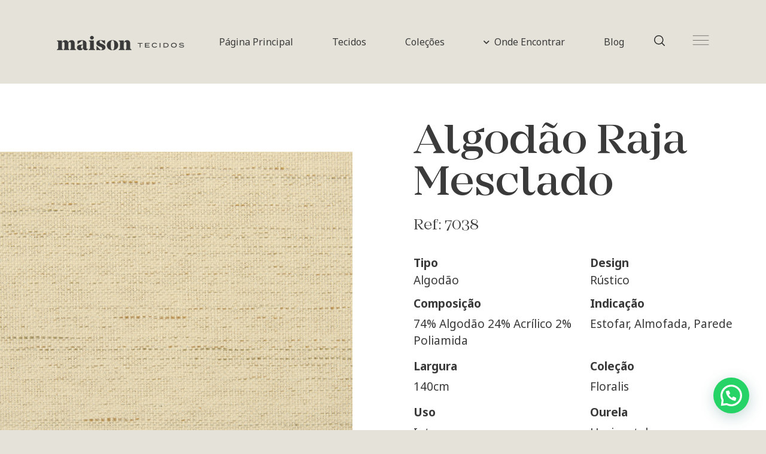

--- FILE ---
content_type: text/html; charset=UTF-8
request_url: https://www.maisontecidos.com.br/tecidos/algodao-raja-mesclado/
body_size: 22645
content:
<!doctype html>
<html lang="pt-BR">
<head>
	<meta charset="UTF-8">
		<meta name="viewport" content="width=device-width, initial-scale=1">
	<link rel="profile" href="http://gmpg.org/xfn/11">
	<meta name='robots' content='index, follow, max-image-preview:large, max-snippet:-1, max-video-preview:-1' />

	<!-- This site is optimized with the Yoast SEO plugin v19.8 - https://yoast.com/wordpress/plugins/seo/ -->
	<title>Maison Tecidos &ndash; Algodão Raja Mesclado</title>
	<link rel="canonical" href="https://www.maisontecidos.com.br/tecidos/algodao-raja-mesclado/" />
	<meta property="og:locale" content="pt_BR" />
	<meta property="og:type" content="article" />
	<meta property="og:title" content="Maison Tecidos &ndash; Algodão Raja Mesclado" />
	<meta property="og:url" content="https://www.maisontecidos.com.br/tecidos/algodao-raja-mesclado/" />
	<meta property="og:site_name" content="Maison Tecidos" />
	<meta property="article:publisher" content="https://www.facebook.com/MaisonTecidos/" />
	<meta property="article:modified_time" content="2021-05-18T18:21:37+00:00" />
	<meta name="twitter:card" content="summary_large_image" />
	<script type="application/ld+json" class="yoast-schema-graph">{"@context":"https://schema.org","@graph":[{"@type":"WebPage","@id":"https://www.maisontecidos.com.br/tecidos/algodao-raja-mesclado/","url":"https://www.maisontecidos.com.br/tecidos/algodao-raja-mesclado/","name":"Maison Tecidos &ndash; Algodão Raja Mesclado","isPartOf":{"@id":"https://www.maisontecidos.com.br/#website"},"datePublished":"2021-05-14T17:57:54+00:00","dateModified":"2021-05-18T18:21:37+00:00","breadcrumb":{"@id":"https://www.maisontecidos.com.br/tecidos/algodao-raja-mesclado/#breadcrumb"},"inLanguage":"pt-BR","potentialAction":[{"@type":"ReadAction","target":["https://www.maisontecidos.com.br/tecidos/algodao-raja-mesclado/"]}]},{"@type":"BreadcrumbList","@id":"https://www.maisontecidos.com.br/tecidos/algodao-raja-mesclado/#breadcrumb","itemListElement":[{"@type":"ListItem","position":1,"name":"Início","item":"https://www.maisontecidos.com.br/"},{"@type":"ListItem","position":2,"name":"Tecidos","item":"https://www.maisontecidos.com.br/tecidos/"},{"@type":"ListItem","position":3,"name":"Algodão Raja Mesclado"}]},{"@type":"WebSite","@id":"https://www.maisontecidos.com.br/#website","url":"https://www.maisontecidos.com.br/","name":"Maison Tecidos","description":"Tecidos para decoração","publisher":{"@id":"https://www.maisontecidos.com.br/#organization"},"potentialAction":[{"@type":"SearchAction","target":{"@type":"EntryPoint","urlTemplate":"https://www.maisontecidos.com.br/?s={search_term_string}"},"query-input":"required name=search_term_string"}],"inLanguage":"pt-BR"},{"@type":"Organization","@id":"https://www.maisontecidos.com.br/#organization","name":"Maison Tecidos","url":"https://www.maisontecidos.com.br/","sameAs":["https://www.instagram.com/maisontecidos/","https://www.facebook.com/MaisonTecidos/"],"logo":{"@type":"ImageObject","inLanguage":"pt-BR","@id":"https://www.maisontecidos.com.br/#/schema/logo/image/","url":"https://www.maisontecidos.com.br/wp-content/uploads/2021/02/Logo-Maison.png","contentUrl":"https://www.maisontecidos.com.br/wp-content/uploads/2021/02/Logo-Maison.png","width":301,"height":35,"caption":"Maison Tecidos"},"image":{"@id":"https://www.maisontecidos.com.br/#/schema/logo/image/"}}]}</script>
	<!-- / Yoast SEO plugin. -->


<link rel='dns-prefetch' href='//www.googletagmanager.com' />
<link rel="alternate" type="application/rss+xml" title="Feed para Maison Tecidos &raquo;" href="https://www.maisontecidos.com.br/feed/" />
<link rel="alternate" type="application/rss+xml" title="Feed de comentários para Maison Tecidos &raquo;" href="https://www.maisontecidos.com.br/comments/feed/" />
<link rel="alternate" title="oEmbed (JSON)" type="application/json+oembed" href="https://www.maisontecidos.com.br/wp-json/oembed/1.0/embed?url=https%3A%2F%2Fwww.maisontecidos.com.br%2Ftecidos%2Falgodao-raja-mesclado%2F" />
<link rel="alternate" title="oEmbed (XML)" type="text/xml+oembed" href="https://www.maisontecidos.com.br/wp-json/oembed/1.0/embed?url=https%3A%2F%2Fwww.maisontecidos.com.br%2Ftecidos%2Falgodao-raja-mesclado%2F&#038;format=xml" />
<link rel="stylesheet" type="text/css" href="https://use.typekit.net/ndr1mwy.css"><style id='wp-img-auto-sizes-contain-inline-css' type='text/css'>
img:is([sizes=auto i],[sizes^="auto," i]){contain-intrinsic-size:3000px 1500px}
/*# sourceURL=wp-img-auto-sizes-contain-inline-css */
</style>
<link rel='stylesheet' id='hello-elementor-theme-style-css' href='https://www.maisontecidos.com.br/wp-content/themes/hello-elementor/theme.min.css?ver=2.4.1' type='text/css' media='all' />
<link rel='stylesheet' id='elementor-frontend-css' href='https://www.maisontecidos.com.br/wp-content/uploads/elementor/css/custom-frontend.min.css?ver=1744223553' type='text/css' media='all' />
<link rel='stylesheet' id='eael-general-css' href='https://www.maisontecidos.com.br/wp-content/plugins/essential-addons-for-elementor-lite/assets/front-end/css/view/general.min.css?ver=6.5.8' type='text/css' media='all' />
<link rel='stylesheet' id='eael-81-css' href='https://www.maisontecidos.com.br/wp-content/uploads/essential-addons-elementor/eael-81.css?ver=1621351297' type='text/css' media='all' />
<style id='wp-emoji-styles-inline-css' type='text/css'>

	img.wp-smiley, img.emoji {
		display: inline !important;
		border: none !important;
		box-shadow: none !important;
		height: 1em !important;
		width: 1em !important;
		margin: 0 0.07em !important;
		vertical-align: -0.1em !important;
		background: none !important;
		padding: 0 !important;
	}
/*# sourceURL=wp-emoji-styles-inline-css */
</style>
<link rel='stylesheet' id='wp-block-library-css' href='https://www.maisontecidos.com.br/wp-includes/css/dist/block-library/style.min.css?ver=6.9' type='text/css' media='all' />
<style id='global-styles-inline-css' type='text/css'>
:root{--wp--preset--aspect-ratio--square: 1;--wp--preset--aspect-ratio--4-3: 4/3;--wp--preset--aspect-ratio--3-4: 3/4;--wp--preset--aspect-ratio--3-2: 3/2;--wp--preset--aspect-ratio--2-3: 2/3;--wp--preset--aspect-ratio--16-9: 16/9;--wp--preset--aspect-ratio--9-16: 9/16;--wp--preset--color--black: #000000;--wp--preset--color--cyan-bluish-gray: #abb8c3;--wp--preset--color--white: #ffffff;--wp--preset--color--pale-pink: #f78da7;--wp--preset--color--vivid-red: #cf2e2e;--wp--preset--color--luminous-vivid-orange: #ff6900;--wp--preset--color--luminous-vivid-amber: #fcb900;--wp--preset--color--light-green-cyan: #7bdcb5;--wp--preset--color--vivid-green-cyan: #00d084;--wp--preset--color--pale-cyan-blue: #8ed1fc;--wp--preset--color--vivid-cyan-blue: #0693e3;--wp--preset--color--vivid-purple: #9b51e0;--wp--preset--gradient--vivid-cyan-blue-to-vivid-purple: linear-gradient(135deg,rgb(6,147,227) 0%,rgb(155,81,224) 100%);--wp--preset--gradient--light-green-cyan-to-vivid-green-cyan: linear-gradient(135deg,rgb(122,220,180) 0%,rgb(0,208,130) 100%);--wp--preset--gradient--luminous-vivid-amber-to-luminous-vivid-orange: linear-gradient(135deg,rgb(252,185,0) 0%,rgb(255,105,0) 100%);--wp--preset--gradient--luminous-vivid-orange-to-vivid-red: linear-gradient(135deg,rgb(255,105,0) 0%,rgb(207,46,46) 100%);--wp--preset--gradient--very-light-gray-to-cyan-bluish-gray: linear-gradient(135deg,rgb(238,238,238) 0%,rgb(169,184,195) 100%);--wp--preset--gradient--cool-to-warm-spectrum: linear-gradient(135deg,rgb(74,234,220) 0%,rgb(151,120,209) 20%,rgb(207,42,186) 40%,rgb(238,44,130) 60%,rgb(251,105,98) 80%,rgb(254,248,76) 100%);--wp--preset--gradient--blush-light-purple: linear-gradient(135deg,rgb(255,206,236) 0%,rgb(152,150,240) 100%);--wp--preset--gradient--blush-bordeaux: linear-gradient(135deg,rgb(254,205,165) 0%,rgb(254,45,45) 50%,rgb(107,0,62) 100%);--wp--preset--gradient--luminous-dusk: linear-gradient(135deg,rgb(255,203,112) 0%,rgb(199,81,192) 50%,rgb(65,88,208) 100%);--wp--preset--gradient--pale-ocean: linear-gradient(135deg,rgb(255,245,203) 0%,rgb(182,227,212) 50%,rgb(51,167,181) 100%);--wp--preset--gradient--electric-grass: linear-gradient(135deg,rgb(202,248,128) 0%,rgb(113,206,126) 100%);--wp--preset--gradient--midnight: linear-gradient(135deg,rgb(2,3,129) 0%,rgb(40,116,252) 100%);--wp--preset--font-size--small: 13px;--wp--preset--font-size--medium: 20px;--wp--preset--font-size--large: 36px;--wp--preset--font-size--x-large: 42px;--wp--preset--spacing--20: 0.44rem;--wp--preset--spacing--30: 0.67rem;--wp--preset--spacing--40: 1rem;--wp--preset--spacing--50: 1.5rem;--wp--preset--spacing--60: 2.25rem;--wp--preset--spacing--70: 3.38rem;--wp--preset--spacing--80: 5.06rem;--wp--preset--shadow--natural: 6px 6px 9px rgba(0, 0, 0, 0.2);--wp--preset--shadow--deep: 12px 12px 50px rgba(0, 0, 0, 0.4);--wp--preset--shadow--sharp: 6px 6px 0px rgba(0, 0, 0, 0.2);--wp--preset--shadow--outlined: 6px 6px 0px -3px rgb(255, 255, 255), 6px 6px rgb(0, 0, 0);--wp--preset--shadow--crisp: 6px 6px 0px rgb(0, 0, 0);}:where(.is-layout-flex){gap: 0.5em;}:where(.is-layout-grid){gap: 0.5em;}body .is-layout-flex{display: flex;}.is-layout-flex{flex-wrap: wrap;align-items: center;}.is-layout-flex > :is(*, div){margin: 0;}body .is-layout-grid{display: grid;}.is-layout-grid > :is(*, div){margin: 0;}:where(.wp-block-columns.is-layout-flex){gap: 2em;}:where(.wp-block-columns.is-layout-grid){gap: 2em;}:where(.wp-block-post-template.is-layout-flex){gap: 1.25em;}:where(.wp-block-post-template.is-layout-grid){gap: 1.25em;}.has-black-color{color: var(--wp--preset--color--black) !important;}.has-cyan-bluish-gray-color{color: var(--wp--preset--color--cyan-bluish-gray) !important;}.has-white-color{color: var(--wp--preset--color--white) !important;}.has-pale-pink-color{color: var(--wp--preset--color--pale-pink) !important;}.has-vivid-red-color{color: var(--wp--preset--color--vivid-red) !important;}.has-luminous-vivid-orange-color{color: var(--wp--preset--color--luminous-vivid-orange) !important;}.has-luminous-vivid-amber-color{color: var(--wp--preset--color--luminous-vivid-amber) !important;}.has-light-green-cyan-color{color: var(--wp--preset--color--light-green-cyan) !important;}.has-vivid-green-cyan-color{color: var(--wp--preset--color--vivid-green-cyan) !important;}.has-pale-cyan-blue-color{color: var(--wp--preset--color--pale-cyan-blue) !important;}.has-vivid-cyan-blue-color{color: var(--wp--preset--color--vivid-cyan-blue) !important;}.has-vivid-purple-color{color: var(--wp--preset--color--vivid-purple) !important;}.has-black-background-color{background-color: var(--wp--preset--color--black) !important;}.has-cyan-bluish-gray-background-color{background-color: var(--wp--preset--color--cyan-bluish-gray) !important;}.has-white-background-color{background-color: var(--wp--preset--color--white) !important;}.has-pale-pink-background-color{background-color: var(--wp--preset--color--pale-pink) !important;}.has-vivid-red-background-color{background-color: var(--wp--preset--color--vivid-red) !important;}.has-luminous-vivid-orange-background-color{background-color: var(--wp--preset--color--luminous-vivid-orange) !important;}.has-luminous-vivid-amber-background-color{background-color: var(--wp--preset--color--luminous-vivid-amber) !important;}.has-light-green-cyan-background-color{background-color: var(--wp--preset--color--light-green-cyan) !important;}.has-vivid-green-cyan-background-color{background-color: var(--wp--preset--color--vivid-green-cyan) !important;}.has-pale-cyan-blue-background-color{background-color: var(--wp--preset--color--pale-cyan-blue) !important;}.has-vivid-cyan-blue-background-color{background-color: var(--wp--preset--color--vivid-cyan-blue) !important;}.has-vivid-purple-background-color{background-color: var(--wp--preset--color--vivid-purple) !important;}.has-black-border-color{border-color: var(--wp--preset--color--black) !important;}.has-cyan-bluish-gray-border-color{border-color: var(--wp--preset--color--cyan-bluish-gray) !important;}.has-white-border-color{border-color: var(--wp--preset--color--white) !important;}.has-pale-pink-border-color{border-color: var(--wp--preset--color--pale-pink) !important;}.has-vivid-red-border-color{border-color: var(--wp--preset--color--vivid-red) !important;}.has-luminous-vivid-orange-border-color{border-color: var(--wp--preset--color--luminous-vivid-orange) !important;}.has-luminous-vivid-amber-border-color{border-color: var(--wp--preset--color--luminous-vivid-amber) !important;}.has-light-green-cyan-border-color{border-color: var(--wp--preset--color--light-green-cyan) !important;}.has-vivid-green-cyan-border-color{border-color: var(--wp--preset--color--vivid-green-cyan) !important;}.has-pale-cyan-blue-border-color{border-color: var(--wp--preset--color--pale-cyan-blue) !important;}.has-vivid-cyan-blue-border-color{border-color: var(--wp--preset--color--vivid-cyan-blue) !important;}.has-vivid-purple-border-color{border-color: var(--wp--preset--color--vivid-purple) !important;}.has-vivid-cyan-blue-to-vivid-purple-gradient-background{background: var(--wp--preset--gradient--vivid-cyan-blue-to-vivid-purple) !important;}.has-light-green-cyan-to-vivid-green-cyan-gradient-background{background: var(--wp--preset--gradient--light-green-cyan-to-vivid-green-cyan) !important;}.has-luminous-vivid-amber-to-luminous-vivid-orange-gradient-background{background: var(--wp--preset--gradient--luminous-vivid-amber-to-luminous-vivid-orange) !important;}.has-luminous-vivid-orange-to-vivid-red-gradient-background{background: var(--wp--preset--gradient--luminous-vivid-orange-to-vivid-red) !important;}.has-very-light-gray-to-cyan-bluish-gray-gradient-background{background: var(--wp--preset--gradient--very-light-gray-to-cyan-bluish-gray) !important;}.has-cool-to-warm-spectrum-gradient-background{background: var(--wp--preset--gradient--cool-to-warm-spectrum) !important;}.has-blush-light-purple-gradient-background{background: var(--wp--preset--gradient--blush-light-purple) !important;}.has-blush-bordeaux-gradient-background{background: var(--wp--preset--gradient--blush-bordeaux) !important;}.has-luminous-dusk-gradient-background{background: var(--wp--preset--gradient--luminous-dusk) !important;}.has-pale-ocean-gradient-background{background: var(--wp--preset--gradient--pale-ocean) !important;}.has-electric-grass-gradient-background{background: var(--wp--preset--gradient--electric-grass) !important;}.has-midnight-gradient-background{background: var(--wp--preset--gradient--midnight) !important;}.has-small-font-size{font-size: var(--wp--preset--font-size--small) !important;}.has-medium-font-size{font-size: var(--wp--preset--font-size--medium) !important;}.has-large-font-size{font-size: var(--wp--preset--font-size--large) !important;}.has-x-large-font-size{font-size: var(--wp--preset--font-size--x-large) !important;}
/*# sourceURL=global-styles-inline-css */
</style>

<style id='classic-theme-styles-inline-css' type='text/css'>
/*! This file is auto-generated */
.wp-block-button__link{color:#fff;background-color:#32373c;border-radius:9999px;box-shadow:none;text-decoration:none;padding:calc(.667em + 2px) calc(1.333em + 2px);font-size:1.125em}.wp-block-file__button{background:#32373c;color:#fff;text-decoration:none}
/*# sourceURL=/wp-includes/css/classic-themes.min.css */
</style>
<link rel='stylesheet' id='jet-engine-frontend-css' href='https://www.maisontecidos.com.br/wp-content/plugins/jet-engine/assets/css/frontend.css?ver=2.10.0' type='text/css' media='all' />
<link rel='stylesheet' id='hello-elementor-css' href='https://www.maisontecidos.com.br/wp-content/themes/hello-elementor/style.min.css?ver=2.4.1' type='text/css' media='all' />
<link rel='stylesheet' id='jet-blocks-css' href='https://www.maisontecidos.com.br/wp-content/uploads/elementor/css/custom-jet-blocks.css?ver=1744223554' type='text/css' media='all' />
<link rel='stylesheet' id='jet-elements-css' href='https://www.maisontecidos.com.br/wp-content/plugins/jet-elements/assets/css/jet-elements.css?ver=2.6.0' type='text/css' media='all' />
<link rel='stylesheet' id='jet-elements-skin-css' href='https://www.maisontecidos.com.br/wp-content/plugins/jet-elements/assets/css/jet-elements-skin.css?ver=2.6.0' type='text/css' media='all' />
<link rel='stylesheet' id='elementor-icons-css' href='https://www.maisontecidos.com.br/wp-content/plugins/elementor/assets/lib/eicons/css/elementor-icons.min.css?ver=5.34.0' type='text/css' media='all' />
<style id='elementor-icons-inline-css' type='text/css'>

		.elementor-add-new-section .elementor-add-templately-promo-button{
            background-color: #5d4fff !important;
            background-image: url(https://www.maisontecidos.com.br/wp-content/plugins/essential-addons-for-elementor-lite/assets/admin/images/templately/logo-icon.svg);
            background-repeat: no-repeat;
            background-position: center center;
            position: relative;
        }
        
		.elementor-add-new-section .elementor-add-templately-promo-button > i{
            height: 12px;
        }
        
        body .elementor-add-new-section .elementor-add-section-area-button {
            margin-left: 0;
        }

		.elementor-add-new-section .elementor-add-templately-promo-button{
            background-color: #5d4fff !important;
            background-image: url(https://www.maisontecidos.com.br/wp-content/plugins/essential-addons-for-elementor-lite/assets/admin/images/templately/logo-icon.svg);
            background-repeat: no-repeat;
            background-position: center center;
            position: relative;
        }
        
		.elementor-add-new-section .elementor-add-templately-promo-button > i{
            height: 12px;
        }
        
        body .elementor-add-new-section .elementor-add-section-area-button {
            margin-left: 0;
        }
/*# sourceURL=elementor-icons-inline-css */
</style>
<link rel='stylesheet' id='swiper-css' href='https://www.maisontecidos.com.br/wp-content/plugins/elementor/assets/lib/swiper/v8/css/swiper.min.css?ver=8.4.5' type='text/css' media='all' />
<link rel='stylesheet' id='e-swiper-css' href='https://www.maisontecidos.com.br/wp-content/plugins/elementor/assets/css/conditionals/e-swiper.min.css?ver=3.25.11' type='text/css' media='all' />
<link rel='stylesheet' id='elementor-post-7410-css' href='https://www.maisontecidos.com.br/wp-content/uploads/elementor/css/post-7410.css?ver=1744223554' type='text/css' media='all' />
<link rel='stylesheet' id='elementor-pro-css' href='https://www.maisontecidos.com.br/wp-content/uploads/elementor/css/custom-pro-frontend.min.css?ver=1744223554' type='text/css' media='all' />
<link rel='stylesheet' id='jet-search-css' href='https://www.maisontecidos.com.br/wp-content/plugins/jet-search/assets/css/jet-search.css?ver=2.1.14' type='text/css' media='all' />
<link rel='stylesheet' id='jet-tabs-frontend-css' href='https://www.maisontecidos.com.br/wp-content/plugins/jet-tabs/assets/css/jet-tabs-frontend.css?ver=2.1.13' type='text/css' media='all' />
<link rel='stylesheet' id='font-awesome-5-all-css' href='https://www.maisontecidos.com.br/wp-content/plugins/elementor/assets/lib/font-awesome/css/all.min.css?ver=3.25.11' type='text/css' media='all' />
<link rel='stylesheet' id='font-awesome-4-shim-css' href='https://www.maisontecidos.com.br/wp-content/plugins/elementor/assets/lib/font-awesome/css/v4-shims.min.css?ver=3.25.11' type='text/css' media='all' />
<link rel='stylesheet' id='elementor-post-81-css' href='https://www.maisontecidos.com.br/wp-content/uploads/elementor/css/post-81.css?ver=1744223554' type='text/css' media='all' />
<link rel='stylesheet' id='elementor-post-95-css' href='https://www.maisontecidos.com.br/wp-content/uploads/elementor/css/post-95.css?ver=1744223554' type='text/css' media='all' />
<link rel='stylesheet' id='elementor-post-648-css' href='https://www.maisontecidos.com.br/wp-content/uploads/elementor/css/post-648.css?ver=1744223674' type='text/css' media='all' />
<link rel='stylesheet' id='elementor-post-4557-css' href='https://www.maisontecidos.com.br/wp-content/uploads/elementor/css/post-4557.css?ver=1744223555' type='text/css' media='all' />
<link rel='stylesheet' id='joinchat-css' href='https://www.maisontecidos.com.br/wp-content/plugins/creame-whatsapp-me/public/css/joinchat-btn.min.css?ver=4.5.11' type='text/css' media='all' />
<link rel='stylesheet' id='hello-elementor-child-style-css' href='https://www.maisontecidos.com.br/wp-content/themes/hello-theme-child-master/style.css?ver=1.0.0' type='text/css' media='all' />
<link rel='stylesheet' id='ecs-styles-css' href='https://www.maisontecidos.com.br/wp-content/plugins/ele-custom-skin/assets/css/ecs-style.css?ver=3.1.9' type='text/css' media='all' />
<link rel='stylesheet' id='elementor-post-1470-css' href='https://www.maisontecidos.com.br/wp-content/uploads/elementor/css/post-1470.css?ver=1617104632' type='text/css' media='all' />
<link rel='stylesheet' id='elementor-post-8000-css' href='https://www.maisontecidos.com.br/wp-content/uploads/elementor/css/post-8000.css?ver=1636640495' type='text/css' media='all' />
<link rel='stylesheet' id='google-fonts-1-css' href='https://fonts.googleapis.com/css?family=Noto+Sans%3A100%2C100italic%2C200%2C200italic%2C300%2C300italic%2C400%2C400italic%2C500%2C500italic%2C600%2C600italic%2C700%2C700italic%2C800%2C800italic%2C900%2C900italic&#038;display=auto&#038;ver=6.9' type='text/css' media='all' />
<link rel='stylesheet' id='elementor-icons-shared-0-css' href='https://www.maisontecidos.com.br/wp-content/plugins/elementor/assets/lib/font-awesome/css/fontawesome.min.css?ver=5.15.3' type='text/css' media='all' />
<link rel='stylesheet' id='elementor-icons-fa-solid-css' href='https://www.maisontecidos.com.br/wp-content/plugins/elementor/assets/lib/font-awesome/css/solid.min.css?ver=5.15.3' type='text/css' media='all' />
<link rel="preconnect" href="https://fonts.gstatic.com/" crossorigin><script type="text/javascript" src="https://www.maisontecidos.com.br/wp-includes/js/jquery/jquery.min.js?ver=3.7.1" id="jquery-core-js"></script>
<script type="text/javascript" src="https://www.maisontecidos.com.br/wp-includes/js/jquery/jquery-migrate.min.js?ver=3.4.1" id="jquery-migrate-js"></script>
<script type="text/javascript" src="https://www.maisontecidos.com.br/wp-content/plugins/elementor/assets/lib/font-awesome/js/v4-shims.min.js?ver=3.25.11" id="font-awesome-4-shim-js"></script>

<!-- Snippet do Google Analytics adicionado pelo Site Kit -->
<script type="text/javascript" src="https://www.googletagmanager.com/gtag/js?id=UA-232907446-1" id="google_gtagjs-js" async></script>
<script type="text/javascript" id="google_gtagjs-js-after">
/* <![CDATA[ */
window.dataLayer = window.dataLayer || [];function gtag(){dataLayer.push(arguments);}
gtag('set', 'linker', {"domains":["www.maisontecidos.com.br"]} );
gtag("js", new Date());
gtag("set", "developer_id.dZTNiMT", true);
gtag("config", "UA-232907446-1", {"anonymize_ip":true});
//# sourceURL=google_gtagjs-js-after
/* ]]> */
</script>

<!-- Finalizar o snippet do Google Analytics adicionado pelo Site Kit -->
<script type="text/javascript" id="ecs_ajax_load-js-extra">
/* <![CDATA[ */
var ecs_ajax_params = {"ajaxurl":"https://www.maisontecidos.com.br/wp-admin/admin-ajax.php","posts":"{\"page\":0,\"tecidos\":\"algodao-raja-mesclado\",\"post_type\":\"tecidos\",\"name\":\"algodao-raja-mesclado\",\"error\":\"\",\"m\":\"\",\"p\":0,\"post_parent\":\"\",\"subpost\":\"\",\"subpost_id\":\"\",\"attachment\":\"\",\"attachment_id\":0,\"pagename\":\"\",\"page_id\":0,\"second\":\"\",\"minute\":\"\",\"hour\":\"\",\"day\":0,\"monthnum\":0,\"year\":0,\"w\":0,\"category_name\":\"\",\"tag\":\"\",\"cat\":\"\",\"tag_id\":\"\",\"author\":\"\",\"author_name\":\"\",\"feed\":\"\",\"tb\":\"\",\"paged\":0,\"meta_key\":\"\",\"meta_value\":\"\",\"preview\":\"\",\"s\":\"\",\"sentence\":\"\",\"title\":\"\",\"fields\":\"all\",\"menu_order\":\"\",\"embed\":\"\",\"category__in\":[],\"category__not_in\":[],\"category__and\":[],\"post__in\":[],\"post__not_in\":[],\"post_name__in\":[],\"tag__in\":[],\"tag__not_in\":[],\"tag__and\":[],\"tag_slug__in\":[],\"tag_slug__and\":[],\"post_parent__in\":[],\"post_parent__not_in\":[],\"author__in\":[],\"author__not_in\":[],\"search_columns\":[],\"ignore_sticky_posts\":false,\"suppress_filters\":false,\"cache_results\":true,\"update_post_term_cache\":true,\"update_menu_item_cache\":false,\"lazy_load_term_meta\":true,\"update_post_meta_cache\":true,\"posts_per_page\":10,\"nopaging\":false,\"comments_per_page\":\"50\",\"no_found_rows\":false,\"order\":\"DESC\"}"};
//# sourceURL=ecs_ajax_load-js-extra
/* ]]> */
</script>
<script type="text/javascript" src="https://www.maisontecidos.com.br/wp-content/plugins/ele-custom-skin/assets/js/ecs_ajax_pagination.js?ver=3.1.9" id="ecs_ajax_load-js"></script>
<script type="text/javascript" src="https://www.maisontecidos.com.br/wp-content/plugins/ele-custom-skin/assets/js/ecs.js?ver=3.1.9" id="ecs-script-js"></script>
<link rel="https://api.w.org/" href="https://www.maisontecidos.com.br/wp-json/" /><link rel="alternate" title="JSON" type="application/json" href="https://www.maisontecidos.com.br/wp-json/wp/v2/tecidos/6028" /><link rel="EditURI" type="application/rsd+xml" title="RSD" href="https://www.maisontecidos.com.br/xmlrpc.php?rsd" />
<meta name="generator" content="WordPress 6.9" />
<link rel='shortlink' href='https://www.maisontecidos.com.br/?p=6028' />
<meta name="cdp-version" content="1.3.9" /><meta name="generator" content="Site Kit by Google 1.85.0" /><!-- Global site tag (gtag.js) - Google Analytics -->
<script async src="https://www.googletagmanager.com/gtag/js?id=G-D06YCHYF08"></script>
<script>
  window.dataLayer = window.dataLayer || [];
  function gtag(){dataLayer.push(arguments);}
  gtag('js', new Date());

  gtag('config', 'G-D06YCHYF08');
</script><meta name="generator" content="Elementor 3.25.11; features: additional_custom_breakpoints, e_optimized_control_loading; settings: css_print_method-external, google_font-enabled, font_display-auto">
			<style>
				.e-con.e-parent:nth-of-type(n+4):not(.e-lazyloaded):not(.e-no-lazyload),
				.e-con.e-parent:nth-of-type(n+4):not(.e-lazyloaded):not(.e-no-lazyload) * {
					background-image: none !important;
				}
				@media screen and (max-height: 1024px) {
					.e-con.e-parent:nth-of-type(n+3):not(.e-lazyloaded):not(.e-no-lazyload),
					.e-con.e-parent:nth-of-type(n+3):not(.e-lazyloaded):not(.e-no-lazyload) * {
						background-image: none !important;
					}
				}
				@media screen and (max-height: 640px) {
					.e-con.e-parent:nth-of-type(n+2):not(.e-lazyloaded):not(.e-no-lazyload),
					.e-con.e-parent:nth-of-type(n+2):not(.e-lazyloaded):not(.e-no-lazyload) * {
						background-image: none !important;
					}
				}
			</style>
			<link rel="icon" href="https://www.maisontecidos.com.br/wp-content/uploads/2021/03/favicon-maison-150x150.png" sizes="32x32" />
<link rel="icon" href="https://www.maisontecidos.com.br/wp-content/uploads/2021/03/favicon-maison.png" sizes="192x192" />
<link rel="apple-touch-icon" href="https://www.maisontecidos.com.br/wp-content/uploads/2021/03/favicon-maison.png" />
<meta name="msapplication-TileImage" content="https://www.maisontecidos.com.br/wp-content/uploads/2021/03/favicon-maison.png" />
		<style type="text/css" id="wp-custom-css">
			html.eael-offcanvas-content-widget body {
    height: 100%;
    width: 100%;
    margin: 0;
}
@media (max-width: 1240px) and (min-width: 768px){
.elementor-274 .elementor-element.elementor-element-7b2b17c {
    width: 70% !important;
    margin-left: auto !important;
}
	.elementor-274 .elementor-element.elementor-element-c2128b6 {
    padding: 0 !important;
}
}
@media only screen and (max-width: 768px) {
.eael-offcanvas-content .eael-offcanvas-close {
    top: 20px!important;
}
	.elementor-591 .elementor-element.elementor-element-c8404b8 .eael-offcanvas-content, .eael-offcanvas-header {
    padding-top: 0px;
	}
	.elementor-622 .elementor-element.elementor-element-b2519ac {
    padding: 0% 5% 0% 5%;
}
}

/* cuidar e não remover código */
@media (max-width: 1240px)
.eael-offcanvas-content-open.eael-offcanvas-content-right .eael-offcanvas-container-d15f060 {
    transform: translate3d(-65%,0,0);
    display: none;
}

.eael-offcanvas-content-push.eael-offcanvas-content-open .eael-offcanvas-content.eael-offcanvas-content-visible {
    overflow-x: hidden;
}


.jet-slider .sp-buttons {
    margin-top: -65px!important;
}


/*codigo inserido 24 de junho */

/*
.jet-slider__content-item .elementor-column-wrap.elementor-element-populated {
    box-shadow: none!important;
}*/

.eael-offcanvas-content .elementor-widget-wrap .elementor-button-wrapper .elementor-button {
    transition: all 0s!important;
}


.post591 .eael-offcanvas-content .eael-offcanvas-close {
    top: 0;
}

.post591 .eael-offcanvas-content .eael-offcanvas-close { top: 0!important; }

.eael-offcanvas-container:not(.eael-offcanvas-content-visible) .eael-offcanvas-content {
    display: none!important;
}

/*
.jet-slider__content-item .elementor-column-wrap.elementor-element-populated {
    box-shadow: none!important;
}*/
	

.eael-offcanvas-content.eael-offcanvas-content-visible .elementor-button {
    transition: all 0s!important;
}

.post-type-archive-tecidos .eael-offcanvas-content .eael-offcanvas-close { 
    top: 20!important; 
		right:0;
}



/*
.jet-slider__content-item .elementor-column-wrap.elementor-element-populated {
    box-shadow: none!important;
}*/

@media (max-width: 767px)
.eael-offcanvas-content-d15f060 .eael-offcanvas-close-d15f060 .eael-offcanvas-close-svg-icon {
    width: 20px;
    padding-top: 15px!important;
}

@media (max-width: 320px)
.elementor-346 .elementor-element.elementor-element-583e93f img {
    width: 75%;
    max-width: 100%;
    margin-top: -23px;
}

/*.eael-offcanvas-close {
    padding-top: 26px!important;
}*/


.eael-offcanvas-content-d15f060 .eael-offcanvas-close-d15f060 .eael-offcanvas-close-svg-icon {
    width: 28px;
    padding-top: 26px;
}



.elementor-kit-7410 button, .elementor-kit-7410 input[type="button"], .elementor-kit-7410 input[type="submit"], .elementor-kit-7410 .elementor-button {
    font-family: 'FontAwesome', 'termina';
    font-size: 13px;
    font-weight: 500;
    text-transform: uppercase;
    color: #3A3A3A;
    background-color: #E5E3D9;
    border-style: solid;
    border-width: 2px 2px 2px 2px;
    border-radius: 0px 0px 0px 0px;
    padding: 28px 28px 28px 28px;
}
.jet-ajax-search__field {
    padding: 15px 25px !important;
    min-width: 280px !important;
    max-width: 100% !important;
}
@media only screen and (max-width: 768px){
/*.eael-offcanvas-close {
    padding: 0px !important;
}*/
.eael-offcanvas-close {
    padding: 25px;
}
.eael-offcanvas-content-d15f060 .eael-offcanvas-close-d15f060 .eael-offcanvas-close-svg-icon {
    padding-top: 0px !important;
}
.eael-offcanvas-header{
	height: 36px !important;
	background: #cccabf;
}
.eael-offcanvas-body {
    background: #cccabf;
}
	.eael-offcanvas-content.eael-offcanvas-content-c8404b8.eael-offcanvas-reveal.elementor-element-c8404b8.eael-offcanvas-content-right.eael-offcanvas-content-visible{
		    background: #cccabf;
	}
.eael-offcanvas-close {
    padding: 27px 0 !important;
	}
.elementor-622 .elementor-element.elementor-element-b2519ac { padding: 0px 20px 20px 20px !important;
}
	.eael-offcanvas-content-c8404b8 .eael-offcanvas-close-c8404b8 .eael-offcanvas-close-svg-icon {
    width: 28px;
}
}
		</style>
		<link rel='stylesheet' id='widget-image-css' href='https://www.maisontecidos.com.br/wp-content/plugins/elementor/assets/css/widget-image.min.css?ver=3.25.11' type='text/css' media='all' />
<link rel='stylesheet' id='e-animation-grow-css' href='https://www.maisontecidos.com.br/wp-content/plugins/elementor/assets/lib/animations/styles/e-animation-grow.min.css?ver=3.25.11' type='text/css' media='all' />
<link rel='stylesheet' id='elementor-post-346-css' href='https://www.maisontecidos.com.br/wp-content/uploads/elementor/css/post-346.css?ver=1744223555' type='text/css' media='all' />
<link rel='stylesheet' id='widget-spacer-css' href='https://www.maisontecidos.com.br/wp-content/plugins/elementor/assets/css/widget-spacer.min.css?ver=3.25.11' type='text/css' media='all' />
<link rel='stylesheet' id='widget-icon-list-css' href='https://www.maisontecidos.com.br/wp-content/uploads/elementor/css/custom-widget-icon-list.min.css?ver=1744223554' type='text/css' media='all' />
<link rel='stylesheet' id='widget-heading-css' href='https://www.maisontecidos.com.br/wp-content/plugins/elementor/assets/css/widget-heading.min.css?ver=3.25.11' type='text/css' media='all' />
<link rel='stylesheet' id='widget-image-carousel-css' href='https://www.maisontecidos.com.br/wp-content/plugins/elementor/assets/css/widget-image-carousel.min.css?ver=3.25.11' type='text/css' media='all' />
<link rel='stylesheet' id='elementor-icons-fa-brands-css' href='https://www.maisontecidos.com.br/wp-content/plugins/elementor/assets/lib/font-awesome/css/brands.min.css?ver=5.15.3' type='text/css' media='all' />
<link rel='stylesheet' id='widget-divider-css' href='https://www.maisontecidos.com.br/wp-content/plugins/elementor/assets/css/widget-divider.min.css?ver=3.25.11' type='text/css' media='all' />
<link rel='stylesheet' id='widget-text-editor-css' href='https://www.maisontecidos.com.br/wp-content/plugins/elementor/assets/css/widget-text-editor.min.css?ver=3.25.11' type='text/css' media='all' />
<link rel='stylesheet' id='e-animation-fadeInDown-css' href='https://www.maisontecidos.com.br/wp-content/plugins/elementor/assets/lib/animations/styles/fadeInDown.min.css?ver=3.25.11' type='text/css' media='all' />
</head>
<body class="wp-singular tecidos-template-default single single-tecidos postid-6028 wp-custom-logo wp-theme-hello-elementor wp-child-theme-hello-theme-child-master elementor-default elementor-kit-7410 elementor-page-648">

		<nav data-elementor-type="header" data-elementor-id="81" class="elementor elementor-81 elementor-location-header">
					<div class="elementor-section-wrap">
								<nav class="elementor-section elementor-top-section elementor-element elementor-element-3ba8f7b elementor-section-height-min-height elementor-section-full_width elementor-section-content-top elementor-section-height-default elementor-section-items-middle" data-id="3ba8f7b" data-element_type="section" data-settings="{&quot;background_background&quot;:&quot;classic&quot;,&quot;sticky&quot;:&quot;top&quot;,&quot;sticky_on&quot;:[&quot;tablet&quot;,&quot;mobile&quot;],&quot;sticky_offset&quot;:0,&quot;sticky_effects_offset&quot;:0}">
						<div class="elementor-container elementor-column-gap-default">
					<div class="elementor-column elementor-col-25 elementor-top-column elementor-element elementor-element-8378b3a" data-id="8378b3a" data-element_type="column">
			<div class="elementor-widget-wrap elementor-element-populated">
						<div class="elementor-element elementor-element-a50a3a1 elementor-widget elementor-widget-theme-site-logo elementor-widget-image" data-id="a50a3a1" data-element_type="widget" data-widget_type="theme-site-logo.default">
				<div class="elementor-widget-container">
														<a href="https://www.maisontecidos.com.br">
							<img width="301" height="35" src="https://www.maisontecidos.com.br/wp-content/uploads/2021/03/Logo.svg" class="attachment-full size-full wp-image-707" alt="logo maison" />								</a>
													</div>
				</div>
					</div>
		</div>
				<div class="elementor-column elementor-col-25 elementor-top-column elementor-element elementor-element-c67a633 elementor-hidden-tablet elementor-hidden-mobile" data-id="c67a633" data-element_type="column">
			<div class="elementor-widget-wrap elementor-element-populated">
						<div class="elementor-element elementor-element-8731e4e elementor-nav-menu__align-right topnav elementor-nav-menu--dropdown-tablet elementor-nav-menu__text-align-aside elementor-nav-menu--toggle elementor-nav-menu--burger elementor-widget elementor-widget-nav-menu" data-id="8731e4e" data-element_type="widget" data-settings="{&quot;submenu_icon&quot;:{&quot;value&quot;:&quot;&lt;i class=\&quot;fas fa-chevron-down\&quot;&gt;&lt;\/i&gt;&quot;,&quot;library&quot;:&quot;fa-solid&quot;},&quot;layout&quot;:&quot;horizontal&quot;,&quot;toggle&quot;:&quot;burger&quot;}" data-widget_type="nav-menu.default">
				<div class="elementor-widget-container">
						<nav migration_allowed="1" migrated="0" role="navigation" class="elementor-nav-menu--main elementor-nav-menu__container elementor-nav-menu--layout-horizontal e--pointer-none">
				<ul id="menu-1-8731e4e" class="elementor-nav-menu"><li class="menu-item menu-item-type-post_type menu-item-object-page menu-item-home menu-item-82"><a href="https://www.maisontecidos.com.br/" title="Maison Tecidos" class="elementor-item">Página Principal</a></li>
<li class="menu-item menu-item-type-post_type menu-item-object-page menu-item-124"><a href="https://www.maisontecidos.com.br/tecidos/" class="elementor-item">Tecidos</a></li>
<li class="menu-item menu-item-type-post_type menu-item-object-page menu-item-123"><a href="https://www.maisontecidos.com.br/colecoes/" class="elementor-item">Coleções</a></li>
<li class="menu-item menu-item-type-custom menu-item-object-custom menu-item-has-children menu-item-125"><a href="https://www.maisontecidos.com.br/loja-e-showroom/" class="elementor-item">Onde Encontrar</a>
<ul class="sub-menu elementor-nav-menu--dropdown">
	<li class="menu-item menu-item-type-post_type menu-item-object-page menu-item-126"><a href="https://www.maisontecidos.com.br/loja-e-showroom/" class="elementor-sub-item">Loja e Showroom</a></li>
	<li class="menu-item menu-item-type-custom menu-item-object-custom menu-item-127"><a href="https://www.maisontecidos.com.br/loja-e-showroom/#revendas" class="elementor-sub-item elementor-item-anchor">Revendas</a></li>
</ul>
</li>
<li class="menu-item menu-item-type-post_type menu-item-object-page current_page_parent menu-item-18"><a href="https://www.maisontecidos.com.br/blog/" class="elementor-item">Blog</a></li>
</ul>			</nav>
					<div class="elementor-menu-toggle" role="button" tabindex="0" aria-label="Alternar menu" aria-expanded="false">
			<i aria-hidden="true" role="presentation" class="elementor-menu-toggle__icon--open eicon-menu-bar"></i><i aria-hidden="true" role="presentation" class="elementor-menu-toggle__icon--close eicon-close"></i>			<span class="elementor-screen-only">Menu</span>
		</div>
			<nav class="elementor-nav-menu--dropdown elementor-nav-menu__container" role="navigation" aria-hidden="true">
				<ul id="menu-2-8731e4e" class="elementor-nav-menu"><li class="menu-item menu-item-type-post_type menu-item-object-page menu-item-home menu-item-82"><a href="https://www.maisontecidos.com.br/" title="Maison Tecidos" class="elementor-item" tabindex="-1">Página Principal</a></li>
<li class="menu-item menu-item-type-post_type menu-item-object-page menu-item-124"><a href="https://www.maisontecidos.com.br/tecidos/" class="elementor-item" tabindex="-1">Tecidos</a></li>
<li class="menu-item menu-item-type-post_type menu-item-object-page menu-item-123"><a href="https://www.maisontecidos.com.br/colecoes/" class="elementor-item" tabindex="-1">Coleções</a></li>
<li class="menu-item menu-item-type-custom menu-item-object-custom menu-item-has-children menu-item-125"><a href="https://www.maisontecidos.com.br/loja-e-showroom/" class="elementor-item" tabindex="-1">Onde Encontrar</a>
<ul class="sub-menu elementor-nav-menu--dropdown">
	<li class="menu-item menu-item-type-post_type menu-item-object-page menu-item-126"><a href="https://www.maisontecidos.com.br/loja-e-showroom/" class="elementor-sub-item" tabindex="-1">Loja e Showroom</a></li>
	<li class="menu-item menu-item-type-custom menu-item-object-custom menu-item-127"><a href="https://www.maisontecidos.com.br/loja-e-showroom/#revendas" class="elementor-sub-item elementor-item-anchor" tabindex="-1">Revendas</a></li>
</ul>
</li>
<li class="menu-item menu-item-type-post_type menu-item-object-page current_page_parent menu-item-18"><a href="https://www.maisontecidos.com.br/blog/" class="elementor-item" tabindex="-1">Blog</a></li>
</ul>			</nav>
				</div>
				</div>
					</div>
		</div>
				<div class="elementor-column elementor-col-25 elementor-top-column elementor-element elementor-element-27e322d elementor-hidden-tablet elementor-hidden-mobile" data-id="27e322d" data-element_type="column">
			<div class="elementor-widget-wrap elementor-element-populated">
						<div class="elementor-element elementor-element-7548eaa elementor-view-default elementor-widget elementor-widget-icon" data-id="7548eaa" data-element_type="widget" data-widget_type="icon.default">
				<div class="elementor-widget-container">
					<div class="elementor-icon-wrapper">
			<a class="elementor-icon elementor-animation-grow" href="#elementor-action%3Aaction%3Dpopup%3Aopen%26settings%3DeyJpZCI6IjQ1NTciLCJ0b2dnbGUiOmZhbHNlfQ%3D%3D">
			<svg xmlns="http://www.w3.org/2000/svg" id="Componente_12_1" data-name="Componente 12 &#x2013; 1" width="18.161" height="18.161" viewBox="0 0 18.161 18.161"><path id="Caminho_1298" data-name="Caminho 1298" d="M309.726,389.926a7.837,7.837,0,1,0-.558,11.586l4.059,4.059a.75.75,0,0,0,1.061-1.06l-4.059-4.059A7.837,7.837,0,0,0,309.726,389.926Zm-1.061,10.022a6.337,6.337,0,1,1,0-8.962A6.344,6.344,0,0,1,308.665,399.948Z" transform="translate(-296.347 -387.63)" fill="#2c2c2c"></path></svg>			</a>
		</div>
				</div>
				</div>
					</div>
		</div>
				<div class="elementor-column elementor-col-25 elementor-top-column elementor-element elementor-element-c66189a" data-id="c66189a" data-element_type="column">
			<div class="elementor-widget-wrap elementor-element-populated">
						<div class="elementor-element elementor-element-d15f060 elementor-widget elementor-widget-eael-offcanvas" data-id="d15f060" data-element_type="widget" data-settings="{&quot;direction&quot;:&quot;right&quot;,&quot;sticky&quot;:&quot;top&quot;,&quot;sticky_on&quot;:[&quot;desktop&quot;],&quot;sticky_offset&quot;:40,&quot;content_transition&quot;:&quot;push&quot;,&quot;sticky_effects_offset&quot;:0}" data-widget_type="eael-offcanvas.default">
				<div class="elementor-widget-container">
			        <div class="eael-offcanvas-content-wrap" data-settings="{&quot;content_id&quot;:&quot;d15f060&quot;,&quot;direction&quot;:&quot;right&quot;,&quot;transition&quot;:&quot;push&quot;,&quot;esc_close&quot;:&quot;yes&quot;,&quot;body_click_close&quot;:&quot;yes&quot;,&quot;open_offcanvas&quot;:&quot;&quot;}">

                        <div class="eael-offcanvas-toggle-wrap">
                <div class="eael-offcanvas-toggle eael-offcanvas-toogle-d15f060 elementor-button elementor-size-xl">
                                                                        <img class="eael-offcanvas-toggle-icon eael-offcanvas-toggle-svg-icon" src="https://www.maisontecidos.com.br/wp-content/uploads/2021/03/hamburger.svg" alt="">
                                                                <span class="eael-toggle-text">
                                                </span>
                </div>
            </div>
            
            <div class="eael-offcanvas-content eael-offcanvas-content-d15f060 eael-offcanvas-push elementor-element-d15f060 eael-offcanvas-content-right">
                        <div class="eael-offcanvas-header">
            <div class="eael-offcanvas-title">
                <h3></h3>
            </div>
            <div class="eael-offcanvas-close eael-offcanvas-close-d15f060" role="button">
                                                            <img class="eael-offcanvas-close-svg-icon" src="https://www.maisontecidos.com.br/wp-content/uploads/2021/03/fechar.svg" alt="fechar">
                                                </div>
        </div>
                        <div class="eael-offcanvas-body">
                    		<div data-elementor-type="section" data-elementor-id="346" class="elementor elementor-346 elementor-location-header">
					<div class="elementor-section-wrap">
								<section class="elementor-section elementor-top-section elementor-element elementor-element-a173407 elementor-section-boxed elementor-section-height-default elementor-section-height-default" data-id="a173407" data-element_type="section">
						<div class="elementor-container elementor-column-gap-custom">
					<div class="elementor-column elementor-col-100 elementor-top-column elementor-element elementor-element-1789caf" data-id="1789caf" data-element_type="column">
			<div class="elementor-widget-wrap elementor-element-populated">
						<div class="elementor-element elementor-element-583e93f elementor-widget-mobile__width-auto elementor-widget elementor-widget-theme-site-logo elementor-widget-image" data-id="583e93f" data-element_type="widget" data-widget_type="theme-site-logo.default">
				<div class="elementor-widget-container">
														<a href="https://www.maisontecidos.com.br">
							<img width="301" height="35" src="https://www.maisontecidos.com.br/wp-content/uploads/2021/03/Logo.svg" class="attachment-full size-full wp-image-707" alt="logo maison" />								</a>
													</div>
				</div>
				<div class="elementor-element elementor-element-27fa766 elementor-widget elementor-widget-spacer" data-id="27fa766" data-element_type="widget" data-widget_type="spacer.default">
				<div class="elementor-widget-container">
					<div class="elementor-spacer">
			<div class="elementor-spacer-inner"></div>
		</div>
				</div>
				</div>
				<div class="elementor-element elementor-element-35de791 elementor-tablet-align-left elementor-mobile-align-left elementor-align-left elementor-widget elementor-widget-button" data-id="35de791" data-element_type="widget" data-widget_type="button.default">
				<div class="elementor-widget-container">
							<div class="elementor-button-wrapper">
					<a class="elementor-button elementor-button-link elementor-size-sm" href="https://www.maisontecidos.com.br/tecidos/">
						<span class="elementor-button-content-wrapper">
									<span class="elementor-button-text">Tecidos</span>
					</span>
					</a>
				</div>
						</div>
				</div>
				<div class="elementor-element elementor-element-64c751a elementor-tablet-align-left elementor-mobile-align-left elementor-align-left elementor-widget elementor-widget-button" data-id="64c751a" data-element_type="widget" data-widget_type="button.default">
				<div class="elementor-widget-container">
							<div class="elementor-button-wrapper">
					<a class="elementor-button elementor-button-link elementor-size-sm" href="https://www.maisontecidos.com.br/colecoes/">
						<span class="elementor-button-content-wrapper">
									<span class="elementor-button-text">Coleções</span>
					</span>
					</a>
				</div>
						</div>
				</div>
				<div class="elementor-element elementor-element-8db0a5b elementor-icon-list--layout-traditional elementor-list-item-link-full_width elementor-widget elementor-widget-icon-list" data-id="8db0a5b" data-element_type="widget" data-widget_type="icon-list.default">
				<div class="elementor-widget-container">
					<ul class="elementor-icon-list-items">
							<li class="elementor-icon-list-item">
											<a href="https://www.maisontecidos.com.br/loja-e-showroom/">

											<span class="elementor-icon-list-text">Loja e Showroom</span>
											</a>
									</li>
								<li class="elementor-icon-list-item">
											<a href="https://www.maisontecidos.com.br/loja-e-showroom/#revendas">

											<span class="elementor-icon-list-text">Revendas</span>
											</a>
									</li>
								<li class="elementor-icon-list-item">
											<a href="https://www.maisontecidos.com.br/blog/">

											<span class="elementor-icon-list-text">Blog</span>
											</a>
									</li>
								<li class="elementor-icon-list-item">
											<a href="https://www.maisontecidos.com.br">

											<span class="elementor-icon-list-text">Página Inicial</span>
											</a>
									</li>
						</ul>
				</div>
				</div>
				<div class="elementor-element elementor-element-1693a3f elementor-widget-tablet__width-initial elementor-widget-mobile__width-inherit elementor-hidden-desktop elementor-widget elementor-widget-heading" data-id="1693a3f" data-element_type="widget" data-widget_type="heading.default">
				<div class="elementor-widget-container">
			<h2 class="elementor-heading-title elementor-size-default">Busque por código de referência ou nome do tecido</h2>		</div>
				</div>
				<div class="elementor-element elementor-element-000134c elementor-widget__width-auto elementor-widget-mobile__width-inherit elementor-widget elementor-widget-jet-ajax-search" data-id="000134c" data-element_type="widget" data-widget_type="jet-ajax-search.default">
				<div class="elementor-widget-container">
			<div class="elementor-jet-ajax-search jet-search">
<div class="jet-ajax-search" data-settings="{&quot;search_source&quot;:[&quot;tecidos&quot;],&quot;search_taxonomy&quot;:&quot;&quot;,&quot;include_terms_ids&quot;:[],&quot;exclude_terms_ids&quot;:&quot;&quot;,&quot;exclude_posts_ids&quot;:&quot;&quot;,&quot;custom_fields_source&quot;:&quot;referencia&quot;,&quot;limit_query&quot;:5,&quot;limit_query_tablet&quot;:&quot;&quot;,&quot;limit_query_mobile&quot;:&quot;&quot;,&quot;limit_query_in_result_area&quot;:25,&quot;results_order_by&quot;:&quot;relevance&quot;,&quot;results_order&quot;:&quot;asc&quot;,&quot;sentence&quot;:&quot;yes&quot;,&quot;results_area_width_by&quot;:&quot;form&quot;,&quot;thumbnail_visible&quot;:&quot;&quot;,&quot;thumbnail_size&quot;:&quot;&quot;,&quot;thumbnail_placeholder&quot;:&quot;&quot;,&quot;post_content_source&quot;:&quot;content&quot;,&quot;post_content_custom_field_key&quot;:&quot;&quot;,&quot;post_content_length&quot;:30,&quot;show_product_price&quot;:&quot;&quot;,&quot;show_product_rating&quot;:&quot;&quot;,&quot;show_result_new_tab&quot;:&quot;&quot;,&quot;bullet_pagination&quot;:&quot;&quot;,&quot;number_pagination&quot;:&quot;&quot;,&quot;navigation_arrows&quot;:&quot;in_header&quot;,&quot;navigation_arrows_type&quot;:&quot;fa fa-arrow-left&quot;,&quot;show_title_related_meta&quot;:&quot;&quot;,&quot;meta_title_related_position&quot;:&quot;&quot;,&quot;title_related_meta&quot;:&quot;&quot;,&quot;show_content_related_meta&quot;:&quot;&quot;,&quot;meta_content_related_position&quot;:&quot;&quot;,&quot;content_related_meta&quot;:&quot;&quot;,&quot;negative_search&quot;:&quot;Desculpe, mas nada correspondeu aos seus termos de pesquisa.&quot;,&quot;server_error&quot;:&quot;Desculpe, mas n\u00e3o podemos lidar com sua consulta de pesquisa agora. Tente novamente mais tarde!&quot;}">
<form class="jet-ajax-search__form" method="get" action="https://www.maisontecidos.com.br/" role="search" target="">
	<div class="jet-ajax-search__fields-holder">
		<div class="jet-ajax-search__field-wrapper">
						<input class="jet-ajax-search__field" type="search" placeholder="O que procura?" value="" name="s" autocomplete="off" />
			<input type="hidden" value="{&quot;search_source&quot;:&quot;tecidos&quot;,&quot;custom_fields_source&quot;:&quot;referencia&quot;,&quot;results_order_by&quot;:&quot;relevance&quot;,&quot;results_order&quot;:&quot;asc&quot;,&quot;sentence&quot;:&quot;yes&quot;}" name="jet_ajax_search_settings" />

							<input type="hidden" value="tecidos" name="post_type" />
					</div>
			</div>
	</form>

<div class="jet-ajax-search__results-area">
	<div class="jet-ajax-search__results-holder">
		<div class="jet-ajax-search__results-header">
						<div class="jet-ajax-search__navigation-holder"></div>
		</div>
		<div class="jet-ajax-search__results-list">
			<div class="jet-ajax-search__results-list-inner"></div>
		</div>
		<div class="jet-ajax-search__results-footer">
			<button class="jet-ajax-search__full-results">Ver todos os resultados</button>			<div class="jet-ajax-search__navigation-holder"></div>
		</div>
	</div>
	<div class="jet-ajax-search__message"></div>
	
<div class="jet-ajax-search__spinner-holder">
	<div class="jet-ajax-search__spinner">
		<div class="rect rect-1"></div>
		<div class="rect rect-2"></div>
		<div class="rect rect-3"></div>
		<div class="rect rect-4"></div>
		<div class="rect rect-5"></div>
	</div>
</div>
</div>
</div>
</div>		</div>
				</div>
				<section class="elementor-section elementor-inner-section elementor-element elementor-element-1963d4c elementor-section-boxed elementor-section-height-default elementor-section-height-default" data-id="1963d4c" data-element_type="section">
						<div class="elementor-container elementor-column-gap-no">
					<div class="elementor-column elementor-col-50 elementor-inner-column elementor-element elementor-element-27da54a" data-id="27da54a" data-element_type="column">
			<div class="elementor-widget-wrap elementor-element-populated">
						<div class="elementor-element elementor-element-46d728f elementor-widget__width-auto elementor-icon-list--layout-traditional elementor-list-item-link-full_width elementor-widget elementor-widget-icon-list" data-id="46d728f" data-element_type="widget" data-widget_type="icon-list.default">
				<div class="elementor-widget-container">
					<ul class="elementor-icon-list-items">
							<li class="elementor-icon-list-item">
											<a href="http://instagram.com/maisontecidos" target="_blank" rel="noreferrer">

											<span class="elementor-icon-list-text">Instagram</span>
											</a>
									</li>
								<li class="elementor-icon-list-item">
											<a href="http://www.facebook.com/pages/Maison-Tecidos/299016856782660" target="_blank" rel="noreferrer">

											<span class="elementor-icon-list-text">Facebook</span>
											</a>
									</li>
						</ul>
				</div>
				</div>
					</div>
		</div>
				<div class="elementor-column elementor-col-50 elementor-inner-column elementor-element elementor-element-a6ee998" data-id="a6ee998" data-element_type="column">
			<div class="elementor-widget-wrap elementor-element-populated">
						<div class="elementor-element elementor-element-d387a26 elementor-widget__width-auto elementor-icon-list--layout-traditional elementor-list-item-link-full_width elementor-widget elementor-widget-icon-list" data-id="d387a26" data-element_type="widget" data-widget_type="icon-list.default">
				<div class="elementor-widget-container">
					<ul class="elementor-icon-list-items">
							<li class="elementor-icon-list-item">
											<a href="https://www.maisontecidos.com.br/termos-de-uso/">

											<span class="elementor-icon-list-text">Termos de Uso</span>
											</a>
									</li>
								<li class="elementor-icon-list-item">
											<a href="https://www.maisontecidos.com.br/politica-de-privacidade/">

											<span class="elementor-icon-list-text">Política de Privacidade</span>
											</a>
									</li>
						</ul>
				</div>
				</div>
					</div>
		</div>
					</div>
		</section>
				<section class="elementor-section elementor-inner-section elementor-element elementor-element-e17d641 elementor-hidden-tablet elementor-hidden-phone elementor-hidden-desktop elementor-section-boxed elementor-section-height-default elementor-section-height-default" data-id="e17d641" data-element_type="section">
						<div class="elementor-container elementor-column-gap-no">
					<div class="elementor-column elementor-col-50 elementor-inner-column elementor-element elementor-element-fd5ce42" data-id="fd5ce42" data-element_type="column">
			<div class="elementor-widget-wrap elementor-element-populated">
						<div class="elementor-element elementor-element-1740ae1 elementor-widget__width-auto elementor-fixed elementor-widget-mobile__width-initial elementor-hidden-mobile elementor-icon-list--layout-traditional elementor-list-item-link-full_width elementor-widget elementor-widget-icon-list" data-id="1740ae1" data-element_type="widget" data-settings="{&quot;_position&quot;:&quot;fixed&quot;}" data-widget_type="icon-list.default">
				<div class="elementor-widget-container">
					<ul class="elementor-icon-list-items">
							<li class="elementor-icon-list-item">
											<a href="http://instagram.com/maisontecidos" target="_blank" rel="noreferrer">

											<span class="elementor-icon-list-text">Instagram</span>
											</a>
									</li>
								<li class="elementor-icon-list-item">
											<a href="http://www.facebook.com/pages/Maison-Tecidos/299016856782660" target="_blank" rel="noreferrer">

											<span class="elementor-icon-list-text">Facebook</span>
											</a>
									</li>
						</ul>
				</div>
				</div>
					</div>
		</div>
				<div class="elementor-column elementor-col-50 elementor-inner-column elementor-element elementor-element-ea060c0" data-id="ea060c0" data-element_type="column">
			<div class="elementor-widget-wrap elementor-element-populated">
						<div class="elementor-element elementor-element-04962df elementor-widget__width-auto elementor-fixed elementor-hidden-mobile elementor-icon-list--layout-traditional elementor-list-item-link-full_width elementor-widget elementor-widget-icon-list" data-id="04962df" data-element_type="widget" data-settings="{&quot;_position&quot;:&quot;fixed&quot;}" data-widget_type="icon-list.default">
				<div class="elementor-widget-container">
					<ul class="elementor-icon-list-items">
							<li class="elementor-icon-list-item">
											<a href="https://www.maisontecidos.com.br/termos-de-uso/">

											<span class="elementor-icon-list-text">Termos de Uso</span>
											</a>
									</li>
								<li class="elementor-icon-list-item">
											<a href="https://www.maisontecidos.com.br/politica-de-privacidade/">

											<span class="elementor-icon-list-text">Política de Privacidade</span>
											</a>
									</li>
						</ul>
				</div>
				</div>
					</div>
		</div>
					</div>
		</section>
					</div>
		</div>
					</div>
		</section>
							</div>
				</div>
		                </div><!-- /.eael-offcanvas-body -->
            </div>
        </div>
        		</div>
				</div>
					</div>
		</div>
					</div>
		</nav>
							</div>
				</nav>
				<div data-elementor-type="single-post" data-elementor-id="648" class="elementor elementor-648 elementor-location-single post-6028 tecidos type-tecidos status-publish hentry tecido-colecao-floralis cor-bege-marrom design-rustico tipo-algodao">
					<div class="elementor-section-wrap">
								<section class="elementor-section elementor-top-section elementor-element elementor-element-d8bff72 elementor-section-height-min-height elementor-section-boxed elementor-section-height-default elementor-section-items-middle" data-id="d8bff72" data-element_type="section" data-settings="{&quot;background_background&quot;:&quot;classic&quot;}">
						<div class="elementor-container elementor-column-gap-default">
					<div class="elementor-column elementor-col-50 elementor-top-column elementor-element elementor-element-21f5d60" data-id="21f5d60" data-element_type="column">
			<div class="elementor-widget-wrap elementor-element-populated">
						<div class="elementor-element elementor-element-812ba43 elementor-hidden-desktop elementor-hidden-tablet elementor-widget elementor-widget-theme-post-title elementor-page-title elementor-widget-heading" data-id="812ba43" data-element_type="widget" data-widget_type="theme-post-title.default">
				<div class="elementor-widget-container">
			<h2 class="elementor-heading-title elementor-size-default">Algodão Raja Mesclado</h2>		</div>
				</div>
				<div class="elementor-element elementor-element-b4948c9 elementor-hidden-desktop elementor-hidden-tablet elementor-widget elementor-widget-heading" data-id="b4948c9" data-element_type="widget" data-widget_type="heading.default">
				<div class="elementor-widget-container">
			<h2 class="elementor-heading-title elementor-size-default">Ref: 7038</h2>		</div>
				</div>
				<div class="elementor-element elementor-element-1700020 elementor-arrows-position-inside elementor-pagination-position-outside elementor-widget elementor-widget-image-carousel" data-id="1700020" data-element_type="widget" data-settings="{&quot;slides_to_show&quot;:&quot;1&quot;,&quot;navigation&quot;:&quot;both&quot;,&quot;autoplay&quot;:&quot;yes&quot;,&quot;pause_on_hover&quot;:&quot;yes&quot;,&quot;pause_on_interaction&quot;:&quot;yes&quot;,&quot;autoplay_speed&quot;:5000,&quot;infinite&quot;:&quot;yes&quot;,&quot;effect&quot;:&quot;slide&quot;,&quot;speed&quot;:500}" data-widget_type="image-carousel.default">
				<div class="elementor-widget-container">
					<div class="elementor-image-carousel-wrapper swiper" dir="ltr">
			<div class="elementor-image-carousel swiper-wrapper swiper-image-stretch" aria-live="off">
								<div class="swiper-slide" role="group" aria-roledescription="slide" aria-label="1 de 1"><a data-elementor-open-lightbox="yes" data-elementor-lightbox-slideshow="1700020" data-elementor-lightbox-title="7038" data-e-action-hash="#elementor-action%3Aaction%3Dlightbox%26settings%3DeyJpZCI6IjIyNTYiLCJ1cmwiOiJodHRwczpcL1wvd3d3Lm1haXNvbnRlY2lkb3MuY29tLmJyXC93cC1jb250ZW50XC91cGxvYWRzXC8yMDIxXC8wM1wvNzAzOC0xLmpwZyIsInNsaWRlc2hvdyI6IjE3MDAwMjAifQ%3D%3D" href="https://www.maisontecidos.com.br/wp-content/uploads/2021/03/7038-1.jpg"><figure class="swiper-slide-inner"><img class="swiper-slide-image" src="https://www.maisontecidos.com.br/wp-content/uploads/2021/03/7038-1.jpg" alt="7038" /></figure></a></div>			</div>
					</div>
				</div>
				</div>
				<div class="elementor-element elementor-element-8bded02 elementor-hidden-phone elementor-widget elementor-widget-heading" data-id="8bded02" data-element_type="widget" data-widget_type="heading.default">
				<div class="elementor-widget-container">
			<h3 class="elementor-heading-title elementor-size-default">COMPARTILHE ESSE TECIDO</h3>		</div>
				</div>
				<div class="elementor-element elementor-element-8b76656 elementor-share-buttons--view-icon elementor-share-buttons--skin-minimal elementor-share-buttons--align-left elementor-share-buttons--color-custom elementor-hidden-phone elementor-share-buttons--shape-square elementor-grid-0 elementor-widget elementor-widget-share-buttons" data-id="8b76656" data-element_type="widget" data-widget_type="share-buttons.default">
				<div class="elementor-widget-container">
					<div class="elementor-grid">
								<div class="elementor-grid-item">
						<div class="elementor-share-btn elementor-share-btn_facebook" tabindex="0" aria-label="Compartilhar no facebook">
															<span class="elementor-share-btn__icon">
								<i class="fab fa-facebook" aria-hidden="true"></i>							</span>
																				</div>
					</div>
									<div class="elementor-grid-item">
						<div class="elementor-share-btn elementor-share-btn_whatsapp" tabindex="0" aria-label="Compartilhar no whatsapp">
															<span class="elementor-share-btn__icon">
								<i class="fab fa-whatsapp" aria-hidden="true"></i>							</span>
																				</div>
					</div>
									<div class="elementor-grid-item">
						<div class="elementor-share-btn elementor-share-btn_linkedin" tabindex="0" aria-label="Compartilhar no linkedin">
															<span class="elementor-share-btn__icon">
								<i class="fab fa-linkedin" aria-hidden="true"></i>							</span>
																				</div>
					</div>
									<div class="elementor-grid-item">
						<div class="elementor-share-btn elementor-share-btn_pinterest" tabindex="0" aria-label="Compartilhar no pinterest">
															<span class="elementor-share-btn__icon">
								<i class="fab fa-pinterest" aria-hidden="true"></i>							</span>
																				</div>
					</div>
									<div class="elementor-grid-item">
						<div class="elementor-share-btn elementor-share-btn_email" tabindex="0" aria-label="Compartilhar no email">
															<span class="elementor-share-btn__icon">
								<i class="fas fa-envelope" aria-hidden="true"></i>							</span>
																				</div>
					</div>
						</div>
				</div>
				</div>
					</div>
		</div>
				<div class="elementor-column elementor-col-50 elementor-top-column elementor-element elementor-element-6f827f4" data-id="6f827f4" data-element_type="column">
			<div class="elementor-widget-wrap elementor-element-populated">
						<div class="elementor-element elementor-element-de7049f elementor-hidden-phone elementor-widget elementor-widget-theme-post-title elementor-page-title elementor-widget-heading" data-id="de7049f" data-element_type="widget" data-widget_type="theme-post-title.default">
				<div class="elementor-widget-container">
			<h2 class="elementor-heading-title elementor-size-default">Algodão Raja Mesclado</h2>		</div>
				</div>
				<div class="elementor-element elementor-element-fc9a529 elementor-hidden-phone elementor-widget elementor-widget-heading" data-id="fc9a529" data-element_type="widget" data-widget_type="heading.default">
				<div class="elementor-widget-container">
			<h2 class="elementor-heading-title elementor-size-default">Ref: 7038</h2>		</div>
				</div>
				<section class="elementor-section elementor-inner-section elementor-element elementor-element-edb3858 elementor-section-boxed elementor-section-height-default elementor-section-height-default" data-id="edb3858" data-element_type="section">
						<div class="elementor-container elementor-column-gap-default">
					<div class="elementor-column elementor-col-50 elementor-inner-column elementor-element elementor-element-09b1612" data-id="09b1612" data-element_type="column">
			<div class="elementor-widget-wrap elementor-element-populated">
						<div class="elementor-element elementor-element-846c9e6 elementor-widget elementor-widget-heading" data-id="846c9e6" data-element_type="widget" data-widget_type="heading.default">
				<div class="elementor-widget-container">
			<p class="elementor-heading-title elementor-size-default">Tipo</p>		</div>
				</div>
				<div class="elementor-element elementor-element-afc3896 elementor-widget elementor-widget-heading" data-id="afc3896" data-element_type="widget" data-widget_type="heading.default">
				<div class="elementor-widget-container">
			<p class="elementor-heading-title elementor-size-default">Algodão</p>		</div>
				</div>
					</div>
		</div>
				<div class="elementor-column elementor-col-50 elementor-inner-column elementor-element elementor-element-b8c63f0" data-id="b8c63f0" data-element_type="column">
			<div class="elementor-widget-wrap elementor-element-populated">
						<div class="elementor-element elementor-element-f364806 elementor-widget elementor-widget-heading" data-id="f364806" data-element_type="widget" data-widget_type="heading.default">
				<div class="elementor-widget-container">
			<p class="elementor-heading-title elementor-size-default">Design</p>		</div>
				</div>
				<div class="elementor-element elementor-element-49a2ce0 elementor-widget elementor-widget-heading" data-id="49a2ce0" data-element_type="widget" data-widget_type="heading.default">
				<div class="elementor-widget-container">
			<p class="elementor-heading-title elementor-size-default">Rústico</p>		</div>
				</div>
					</div>
		</div>
					</div>
		</section>
				<section class="elementor-section elementor-inner-section elementor-element elementor-element-510b656 elementor-section-boxed elementor-section-height-default elementor-section-height-default" data-id="510b656" data-element_type="section">
						<div class="elementor-container elementor-column-gap-default">
					<div class="elementor-column elementor-col-50 elementor-inner-column elementor-element elementor-element-a73008b" data-id="a73008b" data-element_type="column">
			<div class="elementor-widget-wrap elementor-element-populated">
						<div class="elementor-element elementor-element-4b52e77 elementor-widget elementor-widget-heading" data-id="4b52e77" data-element_type="widget" data-widget_type="heading.default">
				<div class="elementor-widget-container">
			<p class="elementor-heading-title elementor-size-default">Composição</p>		</div>
				</div>
				<div class="elementor-element elementor-element-b38bbab elementor-widget elementor-widget-heading" data-id="b38bbab" data-element_type="widget" data-widget_type="heading.default">
				<div class="elementor-widget-container">
			<p class="elementor-heading-title elementor-size-default">74% Algodão 24% Acrílico 2% Poliamida</p>		</div>
				</div>
					</div>
		</div>
				<div class="elementor-column elementor-col-50 elementor-inner-column elementor-element elementor-element-5c73e54" data-id="5c73e54" data-element_type="column">
			<div class="elementor-widget-wrap elementor-element-populated">
						<div class="elementor-element elementor-element-c819744 elementor-widget elementor-widget-heading" data-id="c819744" data-element_type="widget" data-widget_type="heading.default">
				<div class="elementor-widget-container">
			<p class="elementor-heading-title elementor-size-default">Indicação</p>		</div>
				</div>
				<div class="elementor-element elementor-element-20c0ed6 elementor-widget elementor-widget-heading" data-id="20c0ed6" data-element_type="widget" data-widget_type="heading.default">
				<div class="elementor-widget-container">
			<p class="elementor-heading-title elementor-size-default">Estofar, Almofada, Parede</p>		</div>
				</div>
					</div>
		</div>
					</div>
		</section>
				<section class="elementor-section elementor-inner-section elementor-element elementor-element-3f0dc91 elementor-section-boxed elementor-section-height-default elementor-section-height-default" data-id="3f0dc91" data-element_type="section">
						<div class="elementor-container elementor-column-gap-default">
					<div class="elementor-column elementor-col-50 elementor-inner-column elementor-element elementor-element-6ccb0ce" data-id="6ccb0ce" data-element_type="column">
			<div class="elementor-widget-wrap elementor-element-populated">
						<div class="elementor-element elementor-element-98b45f9 elementor-widget elementor-widget-heading" data-id="98b45f9" data-element_type="widget" data-widget_type="heading.default">
				<div class="elementor-widget-container">
			<p class="elementor-heading-title elementor-size-default">Largura</p>		</div>
				</div>
				<div class="elementor-element elementor-element-6c8c293 elementor-widget elementor-widget-heading" data-id="6c8c293" data-element_type="widget" data-widget_type="heading.default">
				<div class="elementor-widget-container">
			<p class="elementor-heading-title elementor-size-default">140cm</p>		</div>
				</div>
					</div>
		</div>
				<div class="elementor-column elementor-col-50 elementor-inner-column elementor-element elementor-element-d7fd524" data-id="d7fd524" data-element_type="column">
			<div class="elementor-widget-wrap elementor-element-populated">
						<div class="elementor-element elementor-element-db0f6cc elementor-widget elementor-widget-heading" data-id="db0f6cc" data-element_type="widget" data-widget_type="heading.default">
				<div class="elementor-widget-container">
			<p class="elementor-heading-title elementor-size-default">Coleção</p>		</div>
				</div>
				<div class="elementor-element elementor-element-dfb3b3a elementor-widget elementor-widget-heading" data-id="dfb3b3a" data-element_type="widget" data-widget_type="heading.default">
				<div class="elementor-widget-container">
			<p class="elementor-heading-title elementor-size-default">Floralis</p>		</div>
				</div>
					</div>
		</div>
					</div>
		</section>
				<section class="elementor-section elementor-inner-section elementor-element elementor-element-dc949bd elementor-section-boxed elementor-section-height-default elementor-section-height-default" data-id="dc949bd" data-element_type="section">
						<div class="elementor-container elementor-column-gap-default">
					<div class="elementor-column elementor-col-50 elementor-inner-column elementor-element elementor-element-3a506a3" data-id="3a506a3" data-element_type="column">
			<div class="elementor-widget-wrap elementor-element-populated">
						<div class="elementor-element elementor-element-f269028 elementor-widget elementor-widget-heading" data-id="f269028" data-element_type="widget" data-widget_type="heading.default">
				<div class="elementor-widget-container">
			<p class="elementor-heading-title elementor-size-default">Uso</p>		</div>
				</div>
				<div class="elementor-element elementor-element-bc0902e elementor-widget elementor-widget-heading" data-id="bc0902e" data-element_type="widget" data-widget_type="heading.default">
				<div class="elementor-widget-container">
			<p class="elementor-heading-title elementor-size-default">Interno</p>		</div>
				</div>
					</div>
		</div>
				<div class="elementor-column elementor-col-50 elementor-inner-column elementor-element elementor-element-29b42ec" data-id="29b42ec" data-element_type="column">
			<div class="elementor-widget-wrap elementor-element-populated">
						<div class="elementor-element elementor-element-855b182 elementor-widget elementor-widget-heading" data-id="855b182" data-element_type="widget" data-widget_type="heading.default">
				<div class="elementor-widget-container">
			<p class="elementor-heading-title elementor-size-default">Ourela</p>		</div>
				</div>
				<div class="elementor-element elementor-element-d0d15af elementor-widget elementor-widget-heading" data-id="d0d15af" data-element_type="widget" data-widget_type="heading.default">
				<div class="elementor-widget-container">
			<p class="elementor-heading-title elementor-size-default">Horizontal</p>		</div>
				</div>
					</div>
		</div>
					</div>
		</section>
				<section class="elementor-section elementor-inner-section elementor-element elementor-element-72e4a41 elementor-section-boxed elementor-section-height-default elementor-section-height-default" data-id="72e4a41" data-element_type="section">
						<div class="elementor-container elementor-column-gap-default">
					<div class="elementor-column elementor-col-50 elementor-inner-column elementor-element elementor-element-d292ded" data-id="d292ded" data-element_type="column">
			<div class="elementor-widget-wrap elementor-element-populated">
						<div class="elementor-element elementor-element-5bd4f1f elementor-widget elementor-widget-heading" data-id="5bd4f1f" data-element_type="widget" data-widget_type="heading.default">
				<div class="elementor-widget-container">
			<p class="elementor-heading-title elementor-size-default">Rapport Horizontal</p>		</div>
				</div>
				<div class="elementor-element elementor-element-f0b03af elementor-widget elementor-widget-heading" data-id="f0b03af" data-element_type="widget" data-widget_type="heading.default">
				<div class="elementor-widget-container">
			<p class="elementor-heading-title elementor-size-default">0cm</p>		</div>
				</div>
					</div>
		</div>
				<div class="elementor-column elementor-col-50 elementor-inner-column elementor-element elementor-element-35e2713" data-id="35e2713" data-element_type="column">
			<div class="elementor-widget-wrap elementor-element-populated">
						<div class="elementor-element elementor-element-5bad833 elementor-widget elementor-widget-heading" data-id="5bad833" data-element_type="widget" data-widget_type="heading.default">
				<div class="elementor-widget-container">
			<p class="elementor-heading-title elementor-size-default">Rapport Vertical</p>		</div>
				</div>
				<div class="elementor-element elementor-element-0a593cc elementor-widget elementor-widget-heading" data-id="0a593cc" data-element_type="widget" data-widget_type="heading.default">
				<div class="elementor-widget-container">
			<p class="elementor-heading-title elementor-size-default">0cm</p>		</div>
				</div>
					</div>
		</div>
					</div>
		</section>
				<section class="elementor-section elementor-inner-section elementor-element elementor-element-4d72374 elementor-section-boxed elementor-section-height-default elementor-section-height-default" data-id="4d72374" data-element_type="section">
						<div class="elementor-container elementor-column-gap-default">
					<div class="elementor-column elementor-col-50 elementor-inner-column elementor-element elementor-element-cab1d40" data-id="cab1d40" data-element_type="column">
			<div class="elementor-widget-wrap elementor-element-populated">
						<div class="elementor-element elementor-element-35d8596 elementor-widget elementor-widget-heading" data-id="35d8596" data-element_type="widget" data-widget_type="heading.default">
				<div class="elementor-widget-container">
			<p class="elementor-heading-title elementor-size-default">Gramatura</p>		</div>
				</div>
				<div class="elementor-element elementor-element-ae4d14a elementor-widget elementor-widget-heading" data-id="ae4d14a" data-element_type="widget" data-widget_type="heading.default">
				<div class="elementor-widget-container">
			<p class="elementor-heading-title elementor-size-default">-</p>		</div>
				</div>
					</div>
		</div>
				<div class="elementor-column elementor-col-50 elementor-inner-column elementor-element elementor-element-eac1f4e" data-id="eac1f4e" data-element_type="column">
			<div class="elementor-widget-wrap elementor-element-populated">
						<div class="elementor-element elementor-element-c945e11 elementor-widget elementor-widget-heading" data-id="c945e11" data-element_type="widget" data-widget_type="heading.default">
				<div class="elementor-widget-container">
			<p class="elementor-heading-title elementor-size-default">Origem</p>		</div>
				</div>
				<div class="elementor-element elementor-element-eaa0ed9 elementor-widget elementor-widget-heading" data-id="eaa0ed9" data-element_type="widget" data-widget_type="heading.default">
				<div class="elementor-widget-container">
			<p class="elementor-heading-title elementor-size-default">Brasil</p>		</div>
				</div>
					</div>
		</div>
					</div>
		</section>
				<section class="elementor-section elementor-inner-section elementor-element elementor-element-e21a8e6 elementor-section-boxed elementor-section-height-default elementor-section-height-default" data-id="e21a8e6" data-element_type="section">
						<div class="elementor-container elementor-column-gap-default">
					<div class="elementor-column elementor-col-100 elementor-inner-column elementor-element elementor-element-ef715c6" data-id="ef715c6" data-element_type="column">
			<div class="elementor-widget-wrap elementor-element-populated">
						<div class="elementor-element elementor-element-f1e9ebf elementor-widget elementor-widget-heading" data-id="f1e9ebf" data-element_type="widget" data-widget_type="heading.default">
				<div class="elementor-widget-container">
			<p class="elementor-heading-title elementor-size-default">Cuidados</p>		</div>
				</div>
				<div class="elementor-element elementor-element-5f3107e elementor-widget elementor-widget-jet-listing-dynamic-repeater" data-id="5f3107e" data-element_type="widget" data-widget_type="jet-listing-dynamic-repeater.default">
				<div class="elementor-widget-container">
			<div class="jet-listing jet-listing-dynamic-repeater"></div>		</div>
				</div>
					</div>
		</div>
					</div>
		</section>
				<div class="elementor-element elementor-element-041845f elementor-tablet-align-justify elementor-mobile-align-center elementor-widget elementor-widget-button" data-id="041845f" data-element_type="widget" data-widget_type="button.default">
				<div class="elementor-widget-container">
							<div class="elementor-button-wrapper">
					<a class="elementor-button elementor-button-link elementor-size-sm" href="https://www.maisontecidos.com.br/tecidos/">
						<span class="elementor-button-content-wrapper">
									<span class="elementor-button-text">Voltar a página de tecidos</span>
					</span>
					</a>
				</div>
						</div>
				</div>
					</div>
		</div>
					</div>
		</section>
				<section class="elementor-section elementor-top-section elementor-element elementor-element-2160ebe elementor-section-height-min-height elementor-hidden-desktop elementor-hidden-tablet elementor-hidden-mobile elementor-section-boxed elementor-section-height-default elementor-section-items-middle" data-id="2160ebe" data-element_type="section" data-settings="{&quot;background_background&quot;:&quot;classic&quot;}">
						<div class="elementor-container elementor-column-gap-default">
					<div class="elementor-column elementor-col-50 elementor-top-column elementor-element elementor-element-3403d49" data-id="3403d49" data-element_type="column">
			<div class="elementor-widget-wrap">
							</div>
		</div>
				<div class="elementor-column elementor-col-50 elementor-top-column elementor-element elementor-element-89416c6" data-id="89416c6" data-element_type="column">
			<div class="elementor-widget-wrap elementor-element-populated">
						<div class="elementor-element elementor-element-4e33b6a elementor-widget elementor-widget-heading" data-id="4e33b6a" data-element_type="widget" data-widget_type="heading.default">
				<div class="elementor-widget-container">
			<h2 class="elementor-heading-title elementor-size-default">Descubra mais sobre a coleção deste tecido</h2>		</div>
				</div>
				<div class="elementor-element elementor-element-fd1ea43 elementor-tablet-align-justify elementor-mobile-align-center elementor-widget elementor-widget-button" data-id="fd1ea43" data-element_type="widget" data-widget_type="button.default">
				<div class="elementor-widget-container">
							<div class="elementor-button-wrapper">
					<a class="elementor-button elementor-button-link elementor-size-sm" href="https://www.maisontecidos.com.br/colecoes/" target="_blank">
						<span class="elementor-button-content-wrapper">
									<span class="elementor-button-text">Mais detalhes</span>
					</span>
					</a>
				</div>
						</div>
				</div>
					</div>
		</div>
					</div>
		</section>
				<section class="elementor-section elementor-top-section elementor-element elementor-element-ab41179 elementor-section-height-min-height elementor-section-boxed elementor-section-height-default elementor-section-items-middle" data-id="ab41179" data-element_type="section" data-settings="{&quot;background_background&quot;:&quot;classic&quot;}">
						<div class="elementor-container elementor-column-gap-default">
					<div class="elementor-column elementor-col-100 elementor-top-column elementor-element elementor-element-0498edc" data-id="0498edc" data-element_type="column">
			<div class="elementor-widget-wrap elementor-element-populated">
						<div class="elementor-element elementor-element-e7a77d7 elementor-widget-divider--view-line elementor-widget elementor-widget-divider" data-id="e7a77d7" data-element_type="widget" data-widget_type="divider.default">
				<div class="elementor-widget-container">
					<div class="elementor-divider">
			<span class="elementor-divider-separator">
						</span>
		</div>
				</div>
				</div>
				<div class="elementor-element elementor-element-4008689 elementor-widget elementor-widget-heading" data-id="4008689" data-element_type="widget" data-widget_type="heading.default">
				<div class="elementor-widget-container">
			<h3 class="elementor-heading-title elementor-size-default">relacionados</h3>		</div>
				</div>
				<div class="elementor-element elementor-element-474c601 elementor-widget elementor-widget-heading" data-id="474c601" data-element_type="widget" data-widget_type="heading.default">
				<div class="elementor-widget-container">
			<h2 class="elementor-heading-title elementor-size-default">Mais tecidos</h2>		</div>
				</div>
				<div class="elementor-element elementor-element-04e5933 elementor-grid-4 elementor-grid-mobile-2 elementor-posts--thumbnail-top elementor-grid-tablet-2 elementor-widget elementor-widget-posts" data-id="04e5933" data-element_type="widget" data-settings="{&quot;custom_columns&quot;:&quot;4&quot;,&quot;custom_columns_mobile&quot;:&quot;2&quot;,&quot;custom_columns_tablet&quot;:&quot;2&quot;,&quot;custom_row_gap&quot;:{&quot;unit&quot;:&quot;px&quot;,&quot;size&quot;:35,&quot;sizes&quot;:[]},&quot;custom_row_gap_tablet&quot;:{&quot;unit&quot;:&quot;px&quot;,&quot;size&quot;:&quot;&quot;,&quot;sizes&quot;:[]},&quot;custom_row_gap_mobile&quot;:{&quot;unit&quot;:&quot;px&quot;,&quot;size&quot;:&quot;&quot;,&quot;sizes&quot;:[]}}" data-widget_type="posts.custom">
				<div class="elementor-widget-container">
			      <div class="ecs-posts elementor-posts-container elementor-posts   elementor-grid elementor-posts--skin-custom" data-settings="{&quot;current_page&quot;:1,&quot;max_num_pages&quot;:&quot;5&quot;,&quot;load_method&quot;:&quot;&quot;,&quot;widget_id&quot;:&quot;04e5933&quot;,&quot;post_id&quot;:6028,&quot;theme_id&quot;:648,&quot;change_url&quot;:false,&quot;reinit_js&quot;:false}">
      		<article id="post-6104" class="elementor-post elementor-grid-item ecs-post-loop post-6104 tecidos type-tecidos status-publish hentry tecido-colecao-floralis cor-colorido design-floral tipo-algodao">
				<div data-elementor-type="loop" data-elementor-id="1470" class="elementor elementor-1470 elementor-location-single post-6104 tecidos type-tecidos status-publish hentry tecido-colecao-floralis cor-colorido design-floral tipo-algodao">
					<div class="elementor-section-wrap">
								<section class="elementor-section elementor-top-section elementor-element elementor-element-5bcda4c elementor-section-height-min-height elementor-section-boxed elementor-section-height-default elementor-section-items-middle" data-id="5bcda4c" data-element_type="section">
						<div class="elementor-container elementor-column-gap-default">
					<div class="elementor-column elementor-col-100 elementor-top-column elementor-element elementor-element-2ecd90e" data-id="2ecd90e" data-element_type="column">
			<div class="elementor-widget-wrap elementor-element-populated">
						<div class="elementor-element elementor-element-6d714a3 elementor-cta--skin-cover elementor-bg-transform elementor-bg-transform-zoom-in elementor-widget elementor-widget-call-to-action" data-id="6d714a3" data-element_type="widget" data-widget_type="call-to-action.default">
				<div class="elementor-widget-container">
					<a class="elementor-cta" href="https://www.maisontecidos.com.br/tecidos/floral-tropic-ivory/">
					<div class="elementor-cta__bg-wrapper">
				<div class="elementor-cta__bg elementor-bg" style="background-image: url(https://www.maisontecidos.com.br/wp-content/uploads/2021/03/22311.jpg);"></div>
				<div class="elementor-cta__bg-overlay"></div>
			</div>
							<div class="elementor-cta__content">
				
				<h2 class="elementor-cta__title elementor-cta__content-item elementor-content-item"> </h2>
				
							</div>
						</a>
				</div>
				</div>
				<div class="elementor-element elementor-element-71e8b66 elementor-widget elementor-widget-heading" data-id="71e8b66" data-element_type="widget" data-widget_type="heading.default">
				<div class="elementor-widget-container">
			<h2 class="elementor-heading-title elementor-size-default"><a href="https://www.maisontecidos.com.br/tecidos/floral-tropic-ivory/">Floral Tropic Ivory</a></h2>		</div>
				</div>
				<div class="elementor-element elementor-element-16deec1 elementor-widget elementor-widget-heading" data-id="16deec1" data-element_type="widget" data-widget_type="heading.default">
				<div class="elementor-widget-container">
			<p class="elementor-heading-title elementor-size-default">Algodão</p>		</div>
				</div>
				<div class="elementor-element elementor-element-30775ca elementor-widget elementor-widget-heading" data-id="30775ca" data-element_type="widget" data-widget_type="heading.default">
				<div class="elementor-widget-container">
			<p class="elementor-heading-title elementor-size-default">Ref.: 22311</p>		</div>
				</div>
					</div>
		</div>
					</div>
		</section>
							</div>
				</div>
				</article>
				<article id="post-6085" class="elementor-post elementor-grid-item ecs-post-loop post-6085 tecidos type-tecidos status-publish hentry tecido-colecao-floralis cor-verde-azul design-floral design-geometrico tipo-linho-misto">
				<div data-elementor-type="loop" data-elementor-id="1470" class="elementor elementor-1470 elementor-location-single post-6085 tecidos type-tecidos status-publish hentry tecido-colecao-floralis cor-verde-azul design-floral design-geometrico tipo-linho-misto">
					<div class="elementor-section-wrap">
								<section class="elementor-section elementor-top-section elementor-element elementor-element-5bcda4c elementor-section-height-min-height elementor-section-boxed elementor-section-height-default elementor-section-items-middle" data-id="5bcda4c" data-element_type="section">
						<div class="elementor-container elementor-column-gap-default">
					<div class="elementor-column elementor-col-100 elementor-top-column elementor-element elementor-element-2ecd90e" data-id="2ecd90e" data-element_type="column">
			<div class="elementor-widget-wrap elementor-element-populated">
						<div class="elementor-element elementor-element-6d714a3 elementor-cta--skin-cover elementor-bg-transform elementor-bg-transform-zoom-in elementor-widget elementor-widget-call-to-action" data-id="6d714a3" data-element_type="widget" data-widget_type="call-to-action.default">
				<div class="elementor-widget-container">
					<a class="elementor-cta" href="https://www.maisontecidos.com.br/tecidos/foliage-flint/">
					<div class="elementor-cta__bg-wrapper">
				<div class="elementor-cta__bg elementor-bg" style="background-image: url(https://www.maisontecidos.com.br/wp-content/uploads/2021/03/22292.jpg);"></div>
				<div class="elementor-cta__bg-overlay"></div>
			</div>
							<div class="elementor-cta__content">
				
				<h2 class="elementor-cta__title elementor-cta__content-item elementor-content-item"> </h2>
				
							</div>
						</a>
				</div>
				</div>
				<div class="elementor-element elementor-element-71e8b66 elementor-widget elementor-widget-heading" data-id="71e8b66" data-element_type="widget" data-widget_type="heading.default">
				<div class="elementor-widget-container">
			<h2 class="elementor-heading-title elementor-size-default"><a href="https://www.maisontecidos.com.br/tecidos/foliage-flint/">Foliage Flint</a></h2>		</div>
				</div>
				<div class="elementor-element elementor-element-16deec1 elementor-widget elementor-widget-heading" data-id="16deec1" data-element_type="widget" data-widget_type="heading.default">
				<div class="elementor-widget-container">
			<p class="elementor-heading-title elementor-size-default">Linho Misto</p>		</div>
				</div>
				<div class="elementor-element elementor-element-30775ca elementor-widget elementor-widget-heading" data-id="30775ca" data-element_type="widget" data-widget_type="heading.default">
				<div class="elementor-widget-container">
			<p class="elementor-heading-title elementor-size-default">Ref.: 22292</p>		</div>
				</div>
					</div>
		</div>
					</div>
		</section>
							</div>
				</div>
				</article>
				<article id="post-6082" class="elementor-post elementor-grid-item ecs-post-loop post-6082 tecidos type-tecidos status-publish hentry tecido-colecao-floralis cor-rosa-lilas-roxo design-geometrico tipo-linho-misto">
				<div data-elementor-type="loop" data-elementor-id="1470" class="elementor elementor-1470 elementor-location-single post-6082 tecidos type-tecidos status-publish hentry tecido-colecao-floralis cor-rosa-lilas-roxo design-geometrico tipo-linho-misto">
					<div class="elementor-section-wrap">
								<section class="elementor-section elementor-top-section elementor-element elementor-element-5bcda4c elementor-section-height-min-height elementor-section-boxed elementor-section-height-default elementor-section-items-middle" data-id="5bcda4c" data-element_type="section">
						<div class="elementor-container elementor-column-gap-default">
					<div class="elementor-column elementor-col-100 elementor-top-column elementor-element elementor-element-2ecd90e" data-id="2ecd90e" data-element_type="column">
			<div class="elementor-widget-wrap elementor-element-populated">
						<div class="elementor-element elementor-element-6d714a3 elementor-cta--skin-cover elementor-bg-transform elementor-bg-transform-zoom-in elementor-widget elementor-widget-call-to-action" data-id="6d714a3" data-element_type="widget" data-widget_type="call-to-action.default">
				<div class="elementor-widget-container">
					<a class="elementor-cta" href="https://www.maisontecidos.com.br/tecidos/jasper-soft/">
					<div class="elementor-cta__bg-wrapper">
				<div class="elementor-cta__bg elementor-bg" style="background-image: url(https://www.maisontecidos.com.br/wp-content/uploads/2021/03/22289.jpg);"></div>
				<div class="elementor-cta__bg-overlay"></div>
			</div>
							<div class="elementor-cta__content">
				
				<h2 class="elementor-cta__title elementor-cta__content-item elementor-content-item"> </h2>
				
							</div>
						</a>
				</div>
				</div>
				<div class="elementor-element elementor-element-71e8b66 elementor-widget elementor-widget-heading" data-id="71e8b66" data-element_type="widget" data-widget_type="heading.default">
				<div class="elementor-widget-container">
			<h2 class="elementor-heading-title elementor-size-default"><a href="https://www.maisontecidos.com.br/tecidos/jasper-soft/">Jasper Soft</a></h2>		</div>
				</div>
				<div class="elementor-element elementor-element-16deec1 elementor-widget elementor-widget-heading" data-id="16deec1" data-element_type="widget" data-widget_type="heading.default">
				<div class="elementor-widget-container">
			<p class="elementor-heading-title elementor-size-default">Linho Misto</p>		</div>
				</div>
				<div class="elementor-element elementor-element-30775ca elementor-widget elementor-widget-heading" data-id="30775ca" data-element_type="widget" data-widget_type="heading.default">
				<div class="elementor-widget-container">
			<p class="elementor-heading-title elementor-size-default">Ref.: 22289</p>		</div>
				</div>
					</div>
		</div>
					</div>
		</section>
							</div>
				</div>
				</article>
				<article id="post-6322" class="elementor-post elementor-grid-item ecs-post-loop post-6322 tecidos type-tecidos status-publish hentry tecido-colecao-floralis cor-amarelo-laranja-vermelho design-liso tipo-linho-misto">
				<div data-elementor-type="loop" data-elementor-id="1470" class="elementor elementor-1470 elementor-location-single post-6322 tecidos type-tecidos status-publish hentry tecido-colecao-floralis cor-amarelo-laranja-vermelho design-liso tipo-linho-misto">
					<div class="elementor-section-wrap">
								<section class="elementor-section elementor-top-section elementor-element elementor-element-5bcda4c elementor-section-height-min-height elementor-section-boxed elementor-section-height-default elementor-section-items-middle" data-id="5bcda4c" data-element_type="section">
						<div class="elementor-container elementor-column-gap-default">
					<div class="elementor-column elementor-col-100 elementor-top-column elementor-element elementor-element-2ecd90e" data-id="2ecd90e" data-element_type="column">
			<div class="elementor-widget-wrap elementor-element-populated">
						<div class="elementor-element elementor-element-6d714a3 elementor-cta--skin-cover elementor-bg-transform elementor-bg-transform-zoom-in elementor-widget elementor-widget-call-to-action" data-id="6d714a3" data-element_type="widget" data-widget_type="call-to-action.default">
				<div class="elementor-widget-container">
					<a class="elementor-cta" href="https://www.maisontecidos.com.br/tecidos/linho-santorini-paprika/">
					<div class="elementor-cta__bg-wrapper">
				<div class="elementor-cta__bg elementor-bg" style="background-image: url(https://www.maisontecidos.com.br/wp-content/uploads/2021/03/53061.jpg);"></div>
				<div class="elementor-cta__bg-overlay"></div>
			</div>
							<div class="elementor-cta__content">
				
				<h2 class="elementor-cta__title elementor-cta__content-item elementor-content-item"> </h2>
				
							</div>
						</a>
				</div>
				</div>
				<div class="elementor-element elementor-element-71e8b66 elementor-widget elementor-widget-heading" data-id="71e8b66" data-element_type="widget" data-widget_type="heading.default">
				<div class="elementor-widget-container">
			<h2 class="elementor-heading-title elementor-size-default"><a href="https://www.maisontecidos.com.br/tecidos/linho-santorini-paprika/">Linho Santorini Paprika</a></h2>		</div>
				</div>
				<div class="elementor-element elementor-element-16deec1 elementor-widget elementor-widget-heading" data-id="16deec1" data-element_type="widget" data-widget_type="heading.default">
				<div class="elementor-widget-container">
			<p class="elementor-heading-title elementor-size-default">Linho Misto</p>		</div>
				</div>
				<div class="elementor-element elementor-element-30775ca elementor-widget elementor-widget-heading" data-id="30775ca" data-element_type="widget" data-widget_type="heading.default">
				<div class="elementor-widget-container">
			<p class="elementor-heading-title elementor-size-default">Ref.: 53061</p>		</div>
				</div>
					</div>
		</div>
					</div>
		</section>
							</div>
				</div>
				</article>
				</div>
				</div>
				</div>
					</div>
		</div>
					</div>
		</section>
							</div>
				</div>
				<div data-elementor-type="footer" data-elementor-id="95" class="elementor elementor-95 elementor-location-footer">
					<div class="elementor-section-wrap">
								<section class="elementor-section elementor-top-section elementor-element elementor-element-21839c2 elementor-section-height-min-height elementor-section-boxed elementor-section-height-default elementor-section-items-middle" data-id="21839c2" data-element_type="section" data-settings="{&quot;background_background&quot;:&quot;classic&quot;}">
						<div class="elementor-container elementor-column-gap-default">
					<div class="elementor-column elementor-col-100 elementor-top-column elementor-element elementor-element-5b5bd34" data-id="5b5bd34" data-element_type="column">
			<div class="elementor-widget-wrap elementor-element-populated">
						<section class="elementor-section elementor-inner-section elementor-element elementor-element-40629ba elementor-section-height-min-height elementor-section-boxed elementor-section-height-default" data-id="40629ba" data-element_type="section">
						<div class="elementor-container elementor-column-gap-default">
					<div class="elementor-column elementor-col-50 elementor-inner-column elementor-element elementor-element-257b707" data-id="257b707" data-element_type="column">
			<div class="elementor-widget-wrap elementor-element-populated">
						<div class="elementor-element elementor-element-70264c2 elementor-widget elementor-widget-image" data-id="70264c2" data-element_type="widget" data-widget_type="image.default">
				<div class="elementor-widget-container">
														<a href="https://www.maisontecidos.com.br">
							<img width="301" height="35" src="https://www.maisontecidos.com.br/wp-content/uploads/2021/03/logo-maison-claro.svg" class="attachment-large size-large wp-image-850" alt="logo maison" />								</a>
													</div>
				</div>
					</div>
		</div>
				<div class="elementor-column elementor-col-50 elementor-inner-column elementor-element elementor-element-83e92fa" data-id="83e92fa" data-element_type="column">
			<div class="elementor-widget-wrap elementor-element-populated">
						<div class="elementor-element elementor-element-3ee3039 elementor-widget elementor-widget-image" data-id="3ee3039" data-element_type="widget" data-widget_type="image.default">
				<div class="elementor-widget-container">
														<a href="https://www.maisontecidos.com.br">
							<img width="39" height="35" src="https://www.maisontecidos.com.br/wp-content/uploads/2021/03/simbolo-maison-claro.svg" class="attachment-large size-large wp-image-851" alt="" />								</a>
													</div>
				</div>
					</div>
		</div>
					</div>
		</section>
				<section class="elementor-section elementor-inner-section elementor-element elementor-element-206d9d3 elementor-section-boxed elementor-section-height-default elementor-section-height-default" data-id="206d9d3" data-element_type="section">
						<div class="elementor-container elementor-column-gap-default">
					<div class="elementor-column elementor-col-20 elementor-inner-column elementor-element elementor-element-116671b" data-id="116671b" data-element_type="column">
			<div class="elementor-widget-wrap elementor-element-populated">
						<div class="elementor-element elementor-element-6ebb4a7 elementor-widget elementor-widget-heading" data-id="6ebb4a7" data-element_type="widget" data-widget_type="heading.default">
				<div class="elementor-widget-container">
			<h4 class="elementor-heading-title elementor-size-default">Loja e Showroom</h4>		</div>
				</div>
				<div class="elementor-element elementor-element-442f2f7 elementor-widget elementor-widget-heading" data-id="442f2f7" data-element_type="widget" data-widget_type="heading.default">
				<div class="elementor-widget-container">
			<h5 class="elementor-heading-title elementor-size-default">Rua Normandia, 91
<br>Moema, São Paulo/SP
<br>04517-040</h5>		</div>
				</div>
				<div class="elementor-element elementor-element-a063298 elementor-hidden-desktop elementor-hidden-tablet elementor-widget elementor-widget-heading" data-id="a063298" data-element_type="widget" data-widget_type="heading.default">
				<div class="elementor-widget-container">
			<h4 class="elementor-heading-title elementor-size-default">Contato</h4>		</div>
				</div>
				<div class="elementor-element elementor-element-c37bed0 elementor-hidden-desktop elementor-hidden-tablet elementor-widget elementor-widget-heading" data-id="c37bed0" data-element_type="widget" data-widget_type="heading.default">
				<div class="elementor-widget-container">
			<h5 class="elementor-heading-title elementor-size-default">São Paulo</h5>		</div>
				</div>
				<div class="elementor-element elementor-element-131888b elementor-hidden-desktop elementor-hidden-tablet elementor-widget elementor-widget-heading" data-id="131888b" data-element_type="widget" data-widget_type="heading.default">
				<div class="elementor-widget-container">
			<h5 class="elementor-heading-title elementor-size-default"><a href="tel:55%2011%203881%201080">55 11 3881 1080</a></h5>		</div>
				</div>
				<div class="elementor-element elementor-element-33005be elementor-hidden-desktop elementor-hidden-tablet elementor-widget elementor-widget-heading" data-id="33005be" data-element_type="widget" data-widget_type="heading.default">
				<div class="elementor-widget-container">
			<h5 class="elementor-heading-title elementor-size-default">Revendas e demais localidades</h5>		</div>
				</div>
				<div class="elementor-element elementor-element-c7731d7 elementor-hidden-desktop elementor-hidden-tablet elementor-widget elementor-widget-heading" data-id="c7731d7" data-element_type="widget" data-widget_type="heading.default">
				<div class="elementor-widget-container">
			<h5 class="elementor-heading-title elementor-size-default"><a href="tel:55%2011%203881%201080">55 11 3876 4022</a></h5>		</div>
				</div>
				<div class="elementor-element elementor-element-8be8e6c elementor-hidden-desktop elementor-hidden-tablet elementor-widget elementor-widget-heading" data-id="8be8e6c" data-element_type="widget" data-widget_type="heading.default">
				<div class="elementor-widget-container">
			<h4 class="elementor-heading-title elementor-size-default">Redes Sociais</h4>		</div>
				</div>
				<div class="elementor-element elementor-element-b352620 elementor-align-left elementor-hidden-desktop elementor-hidden-tablet elementor-icon-list--layout-traditional elementor-list-item-link-full_width elementor-widget elementor-widget-icon-list" data-id="b352620" data-element_type="widget" data-widget_type="icon-list.default">
				<div class="elementor-widget-container">
					<ul class="elementor-icon-list-items">
							<li class="elementor-icon-list-item">
											<a href="http://instagram.com/maisontecidos" target="_blank" rel="noreferrer">

											<span class="elementor-icon-list-text">Instagram</span>
											</a>
									</li>
								<li class="elementor-icon-list-item">
											<a href="http://www.facebook.com/pages/Maison-Tecidos/299016856782660" target="_blank" rel="noreferrer">

											<span class="elementor-icon-list-text">Facebook</span>
											</a>
									</li>
						</ul>
				</div>
				</div>
					</div>
		</div>
				<div class="elementor-column elementor-col-20 elementor-inner-column elementor-element elementor-element-dc9cd85 elementor-hidden-mobile" data-id="dc9cd85" data-element_type="column">
			<div class="elementor-widget-wrap elementor-element-populated">
						<div class="elementor-element elementor-element-faa8727 elementor-hidden-phone elementor-widget elementor-widget-heading" data-id="faa8727" data-element_type="widget" data-widget_type="heading.default">
				<div class="elementor-widget-container">
			<h4 class="elementor-heading-title elementor-size-default">Contato</h4>		</div>
				</div>
				<div class="elementor-element elementor-element-42b68f0 elementor-hidden-phone elementor-widget elementor-widget-heading" data-id="42b68f0" data-element_type="widget" data-widget_type="heading.default">
				<div class="elementor-widget-container">
			<h5 class="elementor-heading-title elementor-size-default">São Paulo</h5>		</div>
				</div>
				<div class="elementor-element elementor-element-d750c6d elementor-hidden-phone elementor-widget elementor-widget-heading" data-id="d750c6d" data-element_type="widget" data-widget_type="heading.default">
				<div class="elementor-widget-container">
			<h5 class="elementor-heading-title elementor-size-default"><a href="tel:55%2011%203881%201080">55 11 3881 1080</a></h5>		</div>
				</div>
				<div class="elementor-element elementor-element-f143708 elementor-hidden-phone elementor-widget elementor-widget-heading" data-id="f143708" data-element_type="widget" data-widget_type="heading.default">
				<div class="elementor-widget-container">
			<h5 class="elementor-heading-title elementor-size-default">Revendas e demais localidades</h5>		</div>
				</div>
				<div class="elementor-element elementor-element-12131d4 elementor-hidden-phone elementor-widget elementor-widget-heading" data-id="12131d4" data-element_type="widget" data-widget_type="heading.default">
				<div class="elementor-widget-container">
			<h5 class="elementor-heading-title elementor-size-default"><a href="tel:55%2011%203881%201080">55 11 3876 4022</a></h5>		</div>
				</div>
				<div class="elementor-element elementor-element-e9c7836 elementor-hidden-desktop elementor-hidden-tablet elementor-widget elementor-widget-heading" data-id="e9c7836" data-element_type="widget" data-widget_type="heading.default">
				<div class="elementor-widget-container">
			<h4 class="elementor-heading-title elementor-size-default">Mapa do Site</h4>		</div>
				</div>
				<div class="elementor-element elementor-element-1216792 elementor-nav-menu__align-left elementor-nav-menu--dropdown-none elementor-hidden-desktop elementor-hidden-tablet elementor-widget elementor-widget-nav-menu" data-id="1216792" data-element_type="widget" data-settings="{&quot;layout&quot;:&quot;vertical&quot;,&quot;submenu_icon&quot;:{&quot;value&quot;:&quot;&lt;i class=\&quot;\&quot;&gt;&lt;\/i&gt;&quot;,&quot;library&quot;:&quot;&quot;}}" data-widget_type="nav-menu.default">
				<div class="elementor-widget-container">
						<nav migration_allowed="1" migrated="0" role="navigation" class="elementor-nav-menu--main elementor-nav-menu__container elementor-nav-menu--layout-vertical e--pointer-none">
				<ul id="menu-1-1216792" class="elementor-nav-menu sm-vertical"><li class="menu-item menu-item-type-post_type menu-item-object-page menu-item-home menu-item-128"><a href="https://www.maisontecidos.com.br/" title="Maison Tecidos" class="elementor-item">Página Inicial</a></li>
<li class="menu-item menu-item-type-post_type menu-item-object-page menu-item-132"><a href="https://www.maisontecidos.com.br/tecidos/" class="elementor-item">Tecidos</a></li>
<li class="menu-item menu-item-type-post_type menu-item-object-page menu-item-130"><a href="https://www.maisontecidos.com.br/colecoes/" class="elementor-item">Coleções</a></li>
<li class="menu-item menu-item-type-post_type menu-item-object-page menu-item-131"><a href="https://www.maisontecidos.com.br/loja-e-showroom/" title="Loja e Showroom" class="elementor-item">Lojas</a></li>
<li class="menu-item menu-item-type-custom menu-item-object-custom menu-item-133"><a href="https://www.maisontecidos.com.br/loja-e-showroom/#revendas" class="elementor-item elementor-item-anchor">Revendas</a></li>
<li class="menu-item menu-item-type-post_type menu-item-object-page current_page_parent menu-item-129"><a href="https://www.maisontecidos.com.br/blog/" class="elementor-item">Blog</a></li>
</ul>			</nav>
					<div class="elementor-menu-toggle" role="button" tabindex="0" aria-label="Alternar menu" aria-expanded="false">
			<i aria-hidden="true" role="presentation" class="elementor-menu-toggle__icon--open eicon-menu-bar"></i><i aria-hidden="true" role="presentation" class="elementor-menu-toggle__icon--close eicon-close"></i>			<span class="elementor-screen-only">Menu</span>
		</div>
			<nav class="elementor-nav-menu--dropdown elementor-nav-menu__container" role="navigation" aria-hidden="true">
				<ul id="menu-2-1216792" class="elementor-nav-menu sm-vertical"><li class="menu-item menu-item-type-post_type menu-item-object-page menu-item-home menu-item-128"><a href="https://www.maisontecidos.com.br/" title="Maison Tecidos" class="elementor-item" tabindex="-1">Página Inicial</a></li>
<li class="menu-item menu-item-type-post_type menu-item-object-page menu-item-132"><a href="https://www.maisontecidos.com.br/tecidos/" class="elementor-item" tabindex="-1">Tecidos</a></li>
<li class="menu-item menu-item-type-post_type menu-item-object-page menu-item-130"><a href="https://www.maisontecidos.com.br/colecoes/" class="elementor-item" tabindex="-1">Coleções</a></li>
<li class="menu-item menu-item-type-post_type menu-item-object-page menu-item-131"><a href="https://www.maisontecidos.com.br/loja-e-showroom/" title="Loja e Showroom" class="elementor-item" tabindex="-1">Lojas</a></li>
<li class="menu-item menu-item-type-custom menu-item-object-custom menu-item-133"><a href="https://www.maisontecidos.com.br/loja-e-showroom/#revendas" class="elementor-item elementor-item-anchor" tabindex="-1">Revendas</a></li>
<li class="menu-item menu-item-type-post_type menu-item-object-page current_page_parent menu-item-129"><a href="https://www.maisontecidos.com.br/blog/" class="elementor-item" tabindex="-1">Blog</a></li>
</ul>			</nav>
				</div>
				</div>
					</div>
		</div>
				<div class="elementor-column elementor-col-20 elementor-inner-column elementor-element elementor-element-98937fa elementor-hidden-mobile" data-id="98937fa" data-element_type="column">
			<div class="elementor-widget-wrap elementor-element-populated">
						<div class="elementor-element elementor-element-d59a8ed elementor-hidden-phone elementor-widget elementor-widget-heading" data-id="d59a8ed" data-element_type="widget" data-widget_type="heading.default">
				<div class="elementor-widget-container">
			<h4 class="elementor-heading-title elementor-size-default">Mapa do Site</h4>		</div>
				</div>
				<div class="elementor-element elementor-element-2f0478a elementor-nav-menu__align-left elementor-nav-menu--dropdown-none elementor-hidden-phone elementor-widget elementor-widget-nav-menu" data-id="2f0478a" data-element_type="widget" data-settings="{&quot;layout&quot;:&quot;vertical&quot;,&quot;submenu_icon&quot;:{&quot;value&quot;:&quot;&lt;i class=\&quot;\&quot;&gt;&lt;\/i&gt;&quot;,&quot;library&quot;:&quot;&quot;}}" data-widget_type="nav-menu.default">
				<div class="elementor-widget-container">
						<nav migration_allowed="1" migrated="0" role="navigation" class="elementor-nav-menu--main elementor-nav-menu__container elementor-nav-menu--layout-vertical e--pointer-none">
				<ul id="menu-1-2f0478a" class="elementor-nav-menu sm-vertical"><li class="menu-item menu-item-type-post_type menu-item-object-page menu-item-home menu-item-128"><a href="https://www.maisontecidos.com.br/" title="Maison Tecidos" class="elementor-item">Página Inicial</a></li>
<li class="menu-item menu-item-type-post_type menu-item-object-page menu-item-132"><a href="https://www.maisontecidos.com.br/tecidos/" class="elementor-item">Tecidos</a></li>
<li class="menu-item menu-item-type-post_type menu-item-object-page menu-item-130"><a href="https://www.maisontecidos.com.br/colecoes/" class="elementor-item">Coleções</a></li>
<li class="menu-item menu-item-type-post_type menu-item-object-page menu-item-131"><a href="https://www.maisontecidos.com.br/loja-e-showroom/" title="Loja e Showroom" class="elementor-item">Lojas</a></li>
<li class="menu-item menu-item-type-custom menu-item-object-custom menu-item-133"><a href="https://www.maisontecidos.com.br/loja-e-showroom/#revendas" class="elementor-item elementor-item-anchor">Revendas</a></li>
<li class="menu-item menu-item-type-post_type menu-item-object-page current_page_parent menu-item-129"><a href="https://www.maisontecidos.com.br/blog/" class="elementor-item">Blog</a></li>
</ul>			</nav>
					<div class="elementor-menu-toggle" role="button" tabindex="0" aria-label="Alternar menu" aria-expanded="false">
			<i aria-hidden="true" role="presentation" class="elementor-menu-toggle__icon--open eicon-menu-bar"></i><i aria-hidden="true" role="presentation" class="elementor-menu-toggle__icon--close eicon-close"></i>			<span class="elementor-screen-only">Menu</span>
		</div>
			<nav class="elementor-nav-menu--dropdown elementor-nav-menu__container" role="navigation" aria-hidden="true">
				<ul id="menu-2-2f0478a" class="elementor-nav-menu sm-vertical"><li class="menu-item menu-item-type-post_type menu-item-object-page menu-item-home menu-item-128"><a href="https://www.maisontecidos.com.br/" title="Maison Tecidos" class="elementor-item" tabindex="-1">Página Inicial</a></li>
<li class="menu-item menu-item-type-post_type menu-item-object-page menu-item-132"><a href="https://www.maisontecidos.com.br/tecidos/" class="elementor-item" tabindex="-1">Tecidos</a></li>
<li class="menu-item menu-item-type-post_type menu-item-object-page menu-item-130"><a href="https://www.maisontecidos.com.br/colecoes/" class="elementor-item" tabindex="-1">Coleções</a></li>
<li class="menu-item menu-item-type-post_type menu-item-object-page menu-item-131"><a href="https://www.maisontecidos.com.br/loja-e-showroom/" title="Loja e Showroom" class="elementor-item" tabindex="-1">Lojas</a></li>
<li class="menu-item menu-item-type-custom menu-item-object-custom menu-item-133"><a href="https://www.maisontecidos.com.br/loja-e-showroom/#revendas" class="elementor-item elementor-item-anchor" tabindex="-1">Revendas</a></li>
<li class="menu-item menu-item-type-post_type menu-item-object-page current_page_parent menu-item-129"><a href="https://www.maisontecidos.com.br/blog/" class="elementor-item" tabindex="-1">Blog</a></li>
</ul>			</nav>
				</div>
				</div>
					</div>
		</div>
				<div class="elementor-column elementor-col-20 elementor-inner-column elementor-element elementor-element-986e73d elementor-hidden-mobile" data-id="986e73d" data-element_type="column">
			<div class="elementor-widget-wrap elementor-element-populated">
						<div class="elementor-element elementor-element-6fe1f0b elementor-hidden-phone elementor-widget elementor-widget-heading" data-id="6fe1f0b" data-element_type="widget" data-widget_type="heading.default">
				<div class="elementor-widget-container">
			<h4 class="elementor-heading-title elementor-size-default">Redes Sociais</h4>		</div>
				</div>
				<div class="elementor-element elementor-element-254baa2 elementor-align-left elementor-hidden-phone elementor-icon-list--layout-traditional elementor-list-item-link-full_width elementor-widget elementor-widget-icon-list" data-id="254baa2" data-element_type="widget" data-widget_type="icon-list.default">
				<div class="elementor-widget-container">
					<ul class="elementor-icon-list-items">
							<li class="elementor-icon-list-item">
											<a href="http://instagram.com/maisontecidos" target="_blank" rel="noreferrer">

											<span class="elementor-icon-list-text">Instagram</span>
											</a>
									</li>
								<li class="elementor-icon-list-item">
											<a href="http://www.facebook.com/pages/Maison-Tecidos/299016856782660" target="_blank" rel="noreferrer">

											<span class="elementor-icon-list-text">Facebook</span>
											</a>
									</li>
						</ul>
				</div>
				</div>
					</div>
		</div>
				<div class="elementor-column elementor-col-20 elementor-inner-column elementor-element elementor-element-214db33" data-id="214db33" data-element_type="column">
			<div class="elementor-widget-wrap">
							</div>
		</div>
					</div>
		</section>
				<section class="elementor-section elementor-inner-section elementor-element elementor-element-c48a494 elementor-section-height-min-height elementor-section-boxed elementor-section-height-default" data-id="c48a494" data-element_type="section">
						<div class="elementor-container elementor-column-gap-default">
					<div class="elementor-column elementor-col-33 elementor-inner-column elementor-element elementor-element-f2fdd67" data-id="f2fdd67" data-element_type="column">
			<div class="elementor-widget-wrap elementor-element-populated">
						<div class="elementor-element elementor-element-48b176f elementor-widget elementor-widget-text-editor" data-id="48b176f" data-element_type="widget" data-widget_type="text-editor.default">
				<div class="elementor-widget-container">
							Maison Tecidos © 2021. Todos os direitos reservados.						</div>
				</div>
					</div>
		</div>
				<div class="elementor-column elementor-col-33 elementor-inner-column elementor-element elementor-element-d40bbcd" data-id="d40bbcd" data-element_type="column">
			<div class="elementor-widget-wrap elementor-element-populated">
						<div class="elementor-element elementor-element-8e8d122 elementor-align-left elementor-widget__width-auto elementor-mobile-align-left elementor-widget elementor-widget-button" data-id="8e8d122" data-element_type="widget" data-widget_type="button.default">
				<div class="elementor-widget-container">
							<div class="elementor-button-wrapper">
					<a class="elementor-button elementor-button-link elementor-size-xs" href="https://www.maisontecidos.com.br/termos-de-uso/">
						<span class="elementor-button-content-wrapper">
									<span class="elementor-button-text">Termos de Uso</span>
					</span>
					</a>
				</div>
						</div>
				</div>
				<div class="elementor-element elementor-element-3076d0d elementor-align-left elementor-widget__width-auto elementor-widget elementor-widget-button" data-id="3076d0d" data-element_type="widget" data-widget_type="button.default">
				<div class="elementor-widget-container">
							<div class="elementor-button-wrapper">
					<a class="elementor-button elementor-button-link elementor-size-xs" href="https://www.maisontecidos.com.br/politica-de-privacidade/">
						<span class="elementor-button-content-wrapper">
									<span class="elementor-button-text">Política de Privacidade</span>
					</span>
					</a>
				</div>
						</div>
				</div>
					</div>
		</div>
				<div class="elementor-column elementor-col-33 elementor-inner-column elementor-element elementor-element-e873a2a" data-id="e873a2a" data-element_type="column">
			<div class="elementor-widget-wrap elementor-element-populated">
						<div class="elementor-element elementor-element-eed0166 elementor-widget__width-auto elementor-widget elementor-widget-text-editor" data-id="eed0166" data-element_type="widget" data-widget_type="text-editor.default">
				<div class="elementor-widget-container">
							Designed by						</div>
				</div>
				<div class="elementor-element elementor-element-6fe6e8d elementor-widget__width-auto elementor-widget elementor-widget-image" data-id="6fe6e8d" data-element_type="widget" data-widget_type="image.default">
				<div class="elementor-widget-container">
														<a href="https://www.studio61.com.br" target="_blank" rel="noreferrer">
							<img width="75" height="15" src="https://www.maisontecidos.com.br/wp-content/uploads/2021/03/logo-studio61.svg" class="attachment-large size-large wp-image-853" alt="logo studio61" />								</a>
													</div>
				</div>
					</div>
		</div>
					</div>
		</section>
					</div>
		</div>
					</div>
		</section>
							</div>
				</div>
		
<script type="speculationrules">
{"prefetch":[{"source":"document","where":{"and":[{"href_matches":"/*"},{"not":{"href_matches":["/wp-*.php","/wp-admin/*","/wp-content/uploads/*","/wp-content/*","/wp-content/plugins/*","/wp-content/themes/hello-theme-child-master/*","/wp-content/themes/hello-elementor/*","/*\\?(.+)"]}},{"not":{"selector_matches":"a[rel~=\"nofollow\"]"}},{"not":{"selector_matches":".no-prefetch, .no-prefetch a"}}]},"eagerness":"conservative"}]}
</script>
		<div data-elementor-type="popup" data-elementor-id="4557" class="elementor elementor-4557 elementor-location-popup" data-elementor-settings="{&quot;entrance_animation&quot;:&quot;fadeInDown&quot;,&quot;exit_animation&quot;:&quot;fadeInDown&quot;,&quot;entrance_animation_duration&quot;:{&quot;unit&quot;:&quot;px&quot;,&quot;size&quot;:1.2,&quot;sizes&quot;:[]},&quot;triggers&quot;:[],&quot;timing&quot;:[]}">
					<div class="elementor-section-wrap">
								<section class="elementor-section elementor-top-section elementor-element elementor-element-0be3c5a elementor-section-height-full elementor-section-boxed elementor-section-height-default elementor-section-items-middle" data-id="0be3c5a" data-element_type="section">
						<div class="elementor-container elementor-column-gap-default">
					<div class="elementor-column elementor-col-100 elementor-top-column elementor-element elementor-element-53c6447" data-id="53c6447" data-element_type="column">
			<div class="elementor-widget-wrap elementor-element-populated">
						<div class="elementor-element elementor-element-3aab8eb elementor-widget elementor-widget-text-editor" data-id="3aab8eb" data-element_type="widget" data-widget_type="text-editor.default">
				<div class="elementor-widget-container">
							<p>ENCONTRE NOSSOS PRODUTOS</p>						</div>
				</div>
				<div class="elementor-element elementor-element-dc3e986 elementor-widget elementor-widget-heading" data-id="dc3e986" data-element_type="widget" data-widget_type="heading.default">
				<div class="elementor-widget-container">
			<span class="elementor-heading-title elementor-size-default">Busque por código de referência ou nome do tecido</span>		</div>
				</div>
				<div class="elementor-element elementor-element-c95a2e0 elementor-widget__width-auto elementor-widget elementor-widget-jet-ajax-search" data-id="c95a2e0" data-element_type="widget" data-widget_type="jet-ajax-search.default">
				<div class="elementor-widget-container">
			<div class="elementor-jet-ajax-search jet-search">
<div class="jet-ajax-search" data-settings="{&quot;search_source&quot;:[&quot;tecidos&quot;],&quot;search_taxonomy&quot;:&quot;&quot;,&quot;include_terms_ids&quot;:[],&quot;exclude_terms_ids&quot;:&quot;&quot;,&quot;exclude_posts_ids&quot;:&quot;&quot;,&quot;custom_fields_source&quot;:&quot;referencia&quot;,&quot;limit_query&quot;:2,&quot;limit_query_tablet&quot;:&quot;&quot;,&quot;limit_query_mobile&quot;:2,&quot;limit_query_in_result_area&quot;:25,&quot;results_order_by&quot;:&quot;relevance&quot;,&quot;results_order&quot;:&quot;asc&quot;,&quot;sentence&quot;:&quot;&quot;,&quot;results_area_width_by&quot;:&quot;form&quot;,&quot;thumbnail_visible&quot;:&quot;&quot;,&quot;thumbnail_size&quot;:&quot;&quot;,&quot;thumbnail_placeholder&quot;:&quot;&quot;,&quot;post_content_source&quot;:&quot;content&quot;,&quot;post_content_custom_field_key&quot;:&quot;&quot;,&quot;post_content_length&quot;:30,&quot;show_product_price&quot;:&quot;&quot;,&quot;show_product_rating&quot;:&quot;&quot;,&quot;show_result_new_tab&quot;:&quot;&quot;,&quot;bullet_pagination&quot;:&quot;&quot;,&quot;number_pagination&quot;:&quot;&quot;,&quot;navigation_arrows&quot;:&quot;&quot;,&quot;navigation_arrows_type&quot;:&quot;&quot;,&quot;show_title_related_meta&quot;:&quot;&quot;,&quot;meta_title_related_position&quot;:&quot;&quot;,&quot;title_related_meta&quot;:&quot;&quot;,&quot;show_content_related_meta&quot;:&quot;&quot;,&quot;meta_content_related_position&quot;:&quot;&quot;,&quot;content_related_meta&quot;:&quot;&quot;,&quot;negative_search&quot;:&quot;Desculpe, mas nada correspondeu aos seus termos de pesquisa.&quot;,&quot;server_error&quot;:&quot;Desculpe, mas n\u00e3o podemos lidar com sua consulta de pesquisa agora. Tente novamente mais tarde!&quot;}">
<form class="jet-ajax-search__form" method="get" action="https://www.maisontecidos.com.br/" role="search" target="">
	<div class="jet-ajax-search__fields-holder">
		<div class="jet-ajax-search__field-wrapper">
						<input class="jet-ajax-search__field" type="search" placeholder="O que procura?" value="" name="s" autocomplete="off" />
			<input type="hidden" value="{&quot;search_source&quot;:&quot;tecidos&quot;,&quot;custom_fields_source&quot;:&quot;referencia&quot;,&quot;results_order_by&quot;:&quot;relevance&quot;,&quot;results_order&quot;:&quot;asc&quot;}" name="jet_ajax_search_settings" />

							<input type="hidden" value="tecidos" name="post_type" />
					</div>
			</div>
	</form>

<div class="jet-ajax-search__results-area">
	<div class="jet-ajax-search__results-holder">
		<div class="jet-ajax-search__results-header">
						<div class="jet-ajax-search__navigation-holder"></div>
		</div>
		<div class="jet-ajax-search__results-list">
			<div class="jet-ajax-search__results-list-inner"></div>
		</div>
		<div class="jet-ajax-search__results-footer">
						<div class="jet-ajax-search__navigation-holder"></div>
		</div>
	</div>
	<div class="jet-ajax-search__message"></div>
	
<div class="jet-ajax-search__spinner-holder">
	<div class="jet-ajax-search__spinner">
		<div class="rect rect-1"></div>
		<div class="rect rect-2"></div>
		<div class="rect rect-3"></div>
		<div class="rect rect-4"></div>
		<div class="rect rect-5"></div>
	</div>
</div>
</div>
</div>
</div>		</div>
				</div>
					</div>
		</div>
					</div>
		</section>
							</div>
				</div>
		
<div class="joinchat joinchat--right joinchat--btn" data-settings='{"telephone":"5511981184544","mobile_only":false,"button_delay":0,"whatsapp_web":true,"qr":false,"message_views":2,"message_delay":10,"message_badge":false,"message_send":"Olá, gostaria de mais informações sobre","message_hash":""}'>
	<div class="joinchat__button">
		<div class="joinchat__button__open"></div>
									</div>
	</div>
			<script type='text/javascript'>
				const lazyloadRunObserver = () => {
					const lazyloadBackgrounds = document.querySelectorAll( `.e-con.e-parent:not(.e-lazyloaded)` );
					const lazyloadBackgroundObserver = new IntersectionObserver( ( entries ) => {
						entries.forEach( ( entry ) => {
							if ( entry.isIntersecting ) {
								let lazyloadBackground = entry.target;
								if( lazyloadBackground ) {
									lazyloadBackground.classList.add( 'e-lazyloaded' );
								}
								lazyloadBackgroundObserver.unobserve( entry.target );
							}
						});
					}, { rootMargin: '200px 0px 200px 0px' } );
					lazyloadBackgrounds.forEach( ( lazyloadBackground ) => {
						lazyloadBackgroundObserver.observe( lazyloadBackground );
					} );
				};
				const events = [
					'DOMContentLoaded',
					'elementor/lazyload/observe',
				];
				events.forEach( ( event ) => {
					document.addEventListener( event, lazyloadRunObserver );
				} );
			</script>
			<script type="text/html" id="tmpl-jet-ajax-search-results-item">
<div class="jet-ajax-search__results-item">
	<a class="jet-ajax-search__item-link" href="{{{data.link}}}" target="{{{data.link_target_attr}}}">
		{{{data.thumbnail}}}
		<div class="jet-ajax-search__item-content-wrapper">
			{{{data.before_title}}}
			<div class="jet-ajax-search__item-title">{{{data.title}}}</div>
			{{{data.after_title}}}
			{{{data.before_content}}}
			<div class="jet-ajax-search__item-content">{{{data.content}}}</div>
			{{{data.after_content}}}
			{{{data.rating}}}
			{{{data.price}}}
		</div>
	</a>
</div>
</script><script type="text/javascript" id="eael-general-js-extra">
/* <![CDATA[ */
var localize = {"ajaxurl":"https://www.maisontecidos.com.br/wp-admin/admin-ajax.php","nonce":"62e45839e2","i18n":{"added":"Adicionado ","compare":"Comparar","loading":"Carregando..."},"eael_translate_text":{"required_text":"is a required field","invalid_text":"Invalid","billing_text":"Billing","shipping_text":"Shipping"},"page_permalink":"https://www.maisontecidos.com.br/tecidos/algodao-raja-mesclado/","cart_redirectition":"","cart_page_url":"","el_breakpoints":{"mobile":{"label":"Dispositivos m\u00f3veis no modo retrato","value":767,"default_value":767,"direction":"max","is_enabled":true},"mobile_extra":{"label":"Dispositivos m\u00f3veis no modo paisagem","value":880,"default_value":880,"direction":"max","is_enabled":false},"tablet":{"label":"Tablet no modo retrato","value":1240,"default_value":1024,"direction":"max","is_enabled":true},"tablet_extra":{"label":"Tablet no modo paisagem","value":1200,"default_value":1200,"direction":"max","is_enabled":false},"laptop":{"label":"Notebook","value":1366,"default_value":1366,"direction":"max","is_enabled":false},"widescreen":{"label":"Tela ampla (widescreen)","value":2400,"default_value":2400,"direction":"min","is_enabled":false}},"ParticleThemesData":{"default":"{\"particles\":{\"number\":{\"value\":160,\"density\":{\"enable\":true,\"value_area\":800}},\"color\":{\"value\":\"#ffffff\"},\"shape\":{\"type\":\"circle\",\"stroke\":{\"width\":0,\"color\":\"#000000\"},\"polygon\":{\"nb_sides\":5},\"image\":{\"src\":\"img/github.svg\",\"width\":100,\"height\":100}},\"opacity\":{\"value\":0.5,\"random\":false,\"anim\":{\"enable\":false,\"speed\":1,\"opacity_min\":0.1,\"sync\":false}},\"size\":{\"value\":3,\"random\":true,\"anim\":{\"enable\":false,\"speed\":40,\"size_min\":0.1,\"sync\":false}},\"line_linked\":{\"enable\":true,\"distance\":150,\"color\":\"#ffffff\",\"opacity\":0.4,\"width\":1},\"move\":{\"enable\":true,\"speed\":6,\"direction\":\"none\",\"random\":false,\"straight\":false,\"out_mode\":\"out\",\"bounce\":false,\"attract\":{\"enable\":false,\"rotateX\":600,\"rotateY\":1200}}},\"interactivity\":{\"detect_on\":\"canvas\",\"events\":{\"onhover\":{\"enable\":true,\"mode\":\"repulse\"},\"onclick\":{\"enable\":true,\"mode\":\"push\"},\"resize\":true},\"modes\":{\"grab\":{\"distance\":400,\"line_linked\":{\"opacity\":1}},\"bubble\":{\"distance\":400,\"size\":40,\"duration\":2,\"opacity\":8,\"speed\":3},\"repulse\":{\"distance\":200,\"duration\":0.4},\"push\":{\"particles_nb\":4},\"remove\":{\"particles_nb\":2}}},\"retina_detect\":true}","nasa":"{\"particles\":{\"number\":{\"value\":250,\"density\":{\"enable\":true,\"value_area\":800}},\"color\":{\"value\":\"#ffffff\"},\"shape\":{\"type\":\"circle\",\"stroke\":{\"width\":0,\"color\":\"#000000\"},\"polygon\":{\"nb_sides\":5},\"image\":{\"src\":\"img/github.svg\",\"width\":100,\"height\":100}},\"opacity\":{\"value\":1,\"random\":true,\"anim\":{\"enable\":true,\"speed\":1,\"opacity_min\":0,\"sync\":false}},\"size\":{\"value\":3,\"random\":true,\"anim\":{\"enable\":false,\"speed\":4,\"size_min\":0.3,\"sync\":false}},\"line_linked\":{\"enable\":false,\"distance\":150,\"color\":\"#ffffff\",\"opacity\":0.4,\"width\":1},\"move\":{\"enable\":true,\"speed\":1,\"direction\":\"none\",\"random\":true,\"straight\":false,\"out_mode\":\"out\",\"bounce\":false,\"attract\":{\"enable\":false,\"rotateX\":600,\"rotateY\":600}}},\"interactivity\":{\"detect_on\":\"canvas\",\"events\":{\"onhover\":{\"enable\":true,\"mode\":\"bubble\"},\"onclick\":{\"enable\":true,\"mode\":\"repulse\"},\"resize\":true},\"modes\":{\"grab\":{\"distance\":400,\"line_linked\":{\"opacity\":1}},\"bubble\":{\"distance\":250,\"size\":0,\"duration\":2,\"opacity\":0,\"speed\":3},\"repulse\":{\"distance\":400,\"duration\":0.4},\"push\":{\"particles_nb\":4},\"remove\":{\"particles_nb\":2}}},\"retina_detect\":true}","bubble":"{\"particles\":{\"number\":{\"value\":15,\"density\":{\"enable\":true,\"value_area\":800}},\"color\":{\"value\":\"#1b1e34\"},\"shape\":{\"type\":\"polygon\",\"stroke\":{\"width\":0,\"color\":\"#000\"},\"polygon\":{\"nb_sides\":6},\"image\":{\"src\":\"img/github.svg\",\"width\":100,\"height\":100}},\"opacity\":{\"value\":0.3,\"random\":true,\"anim\":{\"enable\":false,\"speed\":1,\"opacity_min\":0.1,\"sync\":false}},\"size\":{\"value\":50,\"random\":false,\"anim\":{\"enable\":true,\"speed\":10,\"size_min\":40,\"sync\":false}},\"line_linked\":{\"enable\":false,\"distance\":200,\"color\":\"#ffffff\",\"opacity\":1,\"width\":2},\"move\":{\"enable\":true,\"speed\":8,\"direction\":\"none\",\"random\":false,\"straight\":false,\"out_mode\":\"out\",\"bounce\":false,\"attract\":{\"enable\":false,\"rotateX\":600,\"rotateY\":1200}}},\"interactivity\":{\"detect_on\":\"canvas\",\"events\":{\"onhover\":{\"enable\":false,\"mode\":\"grab\"},\"onclick\":{\"enable\":false,\"mode\":\"push\"},\"resize\":true},\"modes\":{\"grab\":{\"distance\":400,\"line_linked\":{\"opacity\":1}},\"bubble\":{\"distance\":400,\"size\":40,\"duration\":2,\"opacity\":8,\"speed\":3},\"repulse\":{\"distance\":200,\"duration\":0.4},\"push\":{\"particles_nb\":4},\"remove\":{\"particles_nb\":2}}},\"retina_detect\":true}","snow":"{\"particles\":{\"number\":{\"value\":450,\"density\":{\"enable\":true,\"value_area\":800}},\"color\":{\"value\":\"#fff\"},\"shape\":{\"type\":\"circle\",\"stroke\":{\"width\":0,\"color\":\"#000000\"},\"polygon\":{\"nb_sides\":5},\"image\":{\"src\":\"img/github.svg\",\"width\":100,\"height\":100}},\"opacity\":{\"value\":0.5,\"random\":true,\"anim\":{\"enable\":false,\"speed\":1,\"opacity_min\":0.1,\"sync\":false}},\"size\":{\"value\":5,\"random\":true,\"anim\":{\"enable\":false,\"speed\":40,\"size_min\":0.1,\"sync\":false}},\"line_linked\":{\"enable\":false,\"distance\":500,\"color\":\"#ffffff\",\"opacity\":0.4,\"width\":2},\"move\":{\"enable\":true,\"speed\":6,\"direction\":\"bottom\",\"random\":false,\"straight\":false,\"out_mode\":\"out\",\"bounce\":false,\"attract\":{\"enable\":false,\"rotateX\":600,\"rotateY\":1200}}},\"interactivity\":{\"detect_on\":\"canvas\",\"events\":{\"onhover\":{\"enable\":true,\"mode\":\"bubble\"},\"onclick\":{\"enable\":true,\"mode\":\"repulse\"},\"resize\":true},\"modes\":{\"grab\":{\"distance\":400,\"line_linked\":{\"opacity\":0.5}},\"bubble\":{\"distance\":400,\"size\":4,\"duration\":0.3,\"opacity\":1,\"speed\":3},\"repulse\":{\"distance\":200,\"duration\":0.4},\"push\":{\"particles_nb\":4},\"remove\":{\"particles_nb\":2}}},\"retina_detect\":true}","nyan_cat":"{\"particles\":{\"number\":{\"value\":150,\"density\":{\"enable\":false,\"value_area\":800}},\"color\":{\"value\":\"#ffffff\"},\"shape\":{\"type\":\"star\",\"stroke\":{\"width\":0,\"color\":\"#000000\"},\"polygon\":{\"nb_sides\":5},\"image\":{\"src\":\"http://wiki.lexisnexis.com/academic/images/f/fb/Itunes_podcast_icon_300.jpg\",\"width\":100,\"height\":100}},\"opacity\":{\"value\":0.5,\"random\":false,\"anim\":{\"enable\":false,\"speed\":1,\"opacity_min\":0.1,\"sync\":false}},\"size\":{\"value\":4,\"random\":true,\"anim\":{\"enable\":false,\"speed\":40,\"size_min\":0.1,\"sync\":false}},\"line_linked\":{\"enable\":false,\"distance\":150,\"color\":\"#ffffff\",\"opacity\":0.4,\"width\":1},\"move\":{\"enable\":true,\"speed\":14,\"direction\":\"left\",\"random\":false,\"straight\":true,\"out_mode\":\"out\",\"bounce\":false,\"attract\":{\"enable\":false,\"rotateX\":600,\"rotateY\":1200}}},\"interactivity\":{\"detect_on\":\"canvas\",\"events\":{\"onhover\":{\"enable\":false,\"mode\":\"grab\"},\"onclick\":{\"enable\":true,\"mode\":\"repulse\"},\"resize\":true},\"modes\":{\"grab\":{\"distance\":200,\"line_linked\":{\"opacity\":1}},\"bubble\":{\"distance\":400,\"size\":40,\"duration\":2,\"opacity\":8,\"speed\":3},\"repulse\":{\"distance\":200,\"duration\":0.4},\"push\":{\"particles_nb\":4},\"remove\":{\"particles_nb\":2}}},\"retina_detect\":true}"},"eael_login_nonce":"0296ccc66e","eael_register_nonce":"1f06ad8c48"};
//# sourceURL=eael-general-js-extra
/* ]]> */
</script>
<script type="text/javascript" src="https://www.maisontecidos.com.br/wp-content/plugins/essential-addons-for-elementor-lite/assets/front-end/js/view/general.min.js?ver=6.5.8" id="eael-general-js"></script>
<script type="text/javascript" src="https://www.maisontecidos.com.br/wp-content/uploads/essential-addons-elementor/eael-81.js?ver=1621351297" id="eael-81-js"></script>
<script type="text/javascript" src="https://www.maisontecidos.com.br/wp-content/plugins/creame-whatsapp-me/public/js/joinchat.min.js?ver=4.5.11" id="joinchat-js"></script>
<script type="text/javascript" src="https://www.maisontecidos.com.br/wp-content/plugins/elementor-pro/assets/lib/smartmenus/jquery.smartmenus.min.js?ver=1.0.1" id="smartmenus-js"></script>
<script type="text/javascript" src="https://www.maisontecidos.com.br/wp-includes/js/imagesloaded.min.js?ver=5.0.0" id="imagesloaded-js"></script>
<script type="text/javascript" id="jet-engine-frontend-js-extra">
/* <![CDATA[ */
var JetEngineSettings = {"ajaxurl":"https://www.maisontecidos.com.br/wp-admin/admin-ajax.php","mapPopupTimeout":"400"};
//# sourceURL=jet-engine-frontend-js-extra
/* ]]> */
</script>
<script type="text/javascript" src="https://www.maisontecidos.com.br/wp-content/plugins/jet-engine/assets/js/frontend.js?ver=2.10.0" id="jet-engine-frontend-js"></script>
<script type="text/javascript" src="https://www.maisontecidos.com.br/wp-content/plugins/elementor-pro/assets/js/webpack-pro.runtime.min.js?ver=3.7.7" id="elementor-pro-webpack-runtime-js"></script>
<script type="text/javascript" src="https://www.maisontecidos.com.br/wp-content/plugins/elementor/assets/js/webpack.runtime.min.js?ver=3.25.11" id="elementor-webpack-runtime-js"></script>
<script type="text/javascript" src="https://www.maisontecidos.com.br/wp-content/plugins/elementor/assets/js/frontend-modules.min.js?ver=3.25.11" id="elementor-frontend-modules-js"></script>
<script type="text/javascript" src="https://www.maisontecidos.com.br/wp-includes/js/dist/hooks.min.js?ver=dd5603f07f9220ed27f1" id="wp-hooks-js"></script>
<script type="text/javascript" src="https://www.maisontecidos.com.br/wp-includes/js/dist/i18n.min.js?ver=c26c3dc7bed366793375" id="wp-i18n-js"></script>
<script type="text/javascript" id="wp-i18n-js-after">
/* <![CDATA[ */
wp.i18n.setLocaleData( { 'text direction\u0004ltr': [ 'ltr' ] } );
//# sourceURL=wp-i18n-js-after
/* ]]> */
</script>
<script type="text/javascript" id="elementor-pro-frontend-js-before">
/* <![CDATA[ */
var ElementorProFrontendConfig = {"ajaxurl":"https:\/\/www.maisontecidos.com.br\/wp-admin\/admin-ajax.php","nonce":"c6ae551d67","urls":{"assets":"https:\/\/www.maisontecidos.com.br\/wp-content\/plugins\/elementor-pro\/assets\/","rest":"https:\/\/www.maisontecidos.com.br\/wp-json\/"},"shareButtonsNetworks":{"facebook":{"title":"Facebook","has_counter":true},"twitter":{"title":"Twitter"},"linkedin":{"title":"LinkedIn","has_counter":true},"pinterest":{"title":"Pinterest","has_counter":true},"reddit":{"title":"Reddit","has_counter":true},"vk":{"title":"VK","has_counter":true},"odnoklassniki":{"title":"OK","has_counter":true},"tumblr":{"title":"Tumblr"},"digg":{"title":"Digg"},"skype":{"title":"Skype"},"stumbleupon":{"title":"StumbleUpon","has_counter":true},"mix":{"title":"Mix"},"telegram":{"title":"Telegram"},"pocket":{"title":"Pocket","has_counter":true},"xing":{"title":"XING","has_counter":true},"whatsapp":{"title":"WhatsApp"},"email":{"title":"Email"},"print":{"title":"Print"}},"facebook_sdk":{"lang":"pt_BR","app_id":""},"lottie":{"defaultAnimationUrl":"https:\/\/www.maisontecidos.com.br\/wp-content\/plugins\/elementor-pro\/modules\/lottie\/assets\/animations\/default.json"}};
//# sourceURL=elementor-pro-frontend-js-before
/* ]]> */
</script>
<script type="text/javascript" src="https://www.maisontecidos.com.br/wp-content/plugins/elementor-pro/assets/js/frontend.min.js?ver=3.7.7" id="elementor-pro-frontend-js"></script>
<script type="text/javascript" src="https://www.maisontecidos.com.br/wp-includes/js/jquery/ui/core.min.js?ver=1.13.3" id="jquery-ui-core-js"></script>
<script type="text/javascript" id="elementor-frontend-js-extra">
/* <![CDATA[ */
var EAELImageMaskingConfig = {"svg_dir_url":"https://www.maisontecidos.com.br/wp-content/plugins/essential-addons-for-elementor-lite/assets/front-end/img/image-masking/svg-shapes/"};
//# sourceURL=elementor-frontend-js-extra
/* ]]> */
</script>
<script type="text/javascript" id="elementor-frontend-js-before">
/* <![CDATA[ */
var elementorFrontendConfig = {"environmentMode":{"edit":false,"wpPreview":false,"isScriptDebug":false},"i18n":{"shareOnFacebook":"Compartilhar no Facebook","shareOnTwitter":"Compartilhar no Twitter","pinIt":"Fixar","download":"Baixar","downloadImage":"Baixar imagem","fullscreen":"Tela cheia","zoom":"Zoom","share":"Compartilhar","playVideo":"Reproduzir v\u00eddeo","previous":"Anterior","next":"Pr\u00f3ximo","close":"Fechar","a11yCarouselWrapperAriaLabel":"Carrossel | Rolagem horizontal: Setas para esquerda e direita","a11yCarouselPrevSlideMessage":"Slide anterior","a11yCarouselNextSlideMessage":"Pr\u00f3ximo slide","a11yCarouselFirstSlideMessage":"Este \u00e9 o primeiro slide","a11yCarouselLastSlideMessage":"Este \u00e9 o \u00faltimo slide","a11yCarouselPaginationBulletMessage":"Ir para o slide"},"is_rtl":false,"breakpoints":{"xs":0,"sm":480,"md":768,"lg":1241,"xl":1440,"xxl":1600},"responsive":{"breakpoints":{"mobile":{"label":"Dispositivos m\u00f3veis no modo retrato","value":767,"default_value":767,"direction":"max","is_enabled":true},"mobile_extra":{"label":"Dispositivos m\u00f3veis no modo paisagem","value":880,"default_value":880,"direction":"max","is_enabled":false},"tablet":{"label":"Tablet no modo retrato","value":1240,"default_value":1024,"direction":"max","is_enabled":true},"tablet_extra":{"label":"Tablet no modo paisagem","value":1200,"default_value":1200,"direction":"max","is_enabled":false},"laptop":{"label":"Notebook","value":1366,"default_value":1366,"direction":"max","is_enabled":false},"widescreen":{"label":"Tela ampla (widescreen)","value":2400,"default_value":2400,"direction":"min","is_enabled":false}},"hasCustomBreakpoints":true},"version":"3.25.11","is_static":false,"experimentalFeatures":{"additional_custom_breakpoints":true,"e_swiper_latest":true,"e_nested_atomic_repeaters":true,"e_optimized_control_loading":true,"e_onboarding":true,"e_css_smooth_scroll":true,"theme_builder_v2":true,"home_screen":true,"landing-pages":true,"nested-elements":true,"editor_v2":true,"link-in-bio":true,"floating-buttons":true,"page-transitions":true,"notes":true,"form-submissions":true,"e_scroll_snap":true},"urls":{"assets":"https:\/\/www.maisontecidos.com.br\/wp-content\/plugins\/elementor\/assets\/","ajaxurl":"https:\/\/www.maisontecidos.com.br\/wp-admin\/admin-ajax.php","uploadUrl":"https:\/\/www.maisontecidos.com.br\/wp-content\/uploads"},"nonces":{"floatingButtonsClickTracking":"3dd7782e1f"},"swiperClass":"swiper","settings":{"page":[],"editorPreferences":[]},"kit":{"body_background_background":"classic","viewport_tablet":1240,"active_breakpoints":["viewport_mobile","viewport_tablet"],"global_image_lightbox":"yes","lightbox_enable_fullscreen":"yes","lightbox_enable_zoom":"yes","lightbox_enable_share":"yes","lightbox_title_src":"title","lightbox_description_src":"description"},"post":{"id":6028,"title":"Maison%20Tecidos%20%E2%80%93%20Algod%C3%A3o%20Raja%20Mesclado","excerpt":"","featuredImage":false}};
//# sourceURL=elementor-frontend-js-before
/* ]]> */
</script>
<script type="text/javascript" src="https://www.maisontecidos.com.br/wp-content/plugins/elementor/assets/js/frontend.min.js?ver=3.25.11" id="elementor-frontend-js"></script>
<script type="text/javascript" src="https://www.maisontecidos.com.br/wp-content/plugins/elementor-pro/assets/js/preloaded-elements-handlers.min.js?ver=3.7.7" id="pro-preloaded-elements-handlers-js"></script>
<script type="text/javascript" id="jet-blocks-js-extra">
/* <![CDATA[ */
var JetHamburgerPanelSettings = {"ajaxurl":"https://www.maisontecidos.com.br/wp-admin/admin-ajax.php","isMobile":"false","templateApiUrl":"https://www.maisontecidos.com.br/wp-json/jet-blocks-api/v1/elementor-template","devMode":"false"};
//# sourceURL=jet-blocks-js-extra
/* ]]> */
</script>
<script type="text/javascript" src="https://www.maisontecidos.com.br/wp-content/plugins/jet-blocks/assets/js/jet-blocks.min.js?ver=1.2.10" id="jet-blocks-js"></script>
<script type="text/javascript" id="jet-elements-js-extra">
/* <![CDATA[ */
var jetElements = {"ajaxUrl":"https://www.maisontecidos.com.br/wp-admin/admin-ajax.php","isMobile":"false","templateApiUrl":"https://www.maisontecidos.com.br/wp-json/jet-elements-api/v1/elementor-template","devMode":"false","messages":{"invalidMail":"Please specify a valid e-mail"}};
//# sourceURL=jet-elements-js-extra
/* ]]> */
</script>
<script type="text/javascript" src="https://www.maisontecidos.com.br/wp-content/plugins/jet-elements/assets/js/jet-elements.min.js?ver=2.6.0" id="jet-elements-js"></script>
<script type="text/javascript" id="jet-tabs-frontend-js-extra">
/* <![CDATA[ */
var JetTabsSettings = {"ajaxurl":"https://www.maisontecidos.com.br/wp-admin/admin-ajax.php","isMobile":"false","templateApiUrl":"https://www.maisontecidos.com.br/wp-json/jet-tabs-api/v1/elementor-template","devMode":"false"};
//# sourceURL=jet-tabs-frontend-js-extra
/* ]]> */
</script>
<script type="text/javascript" src="https://www.maisontecidos.com.br/wp-content/plugins/jet-tabs/assets/js/jet-tabs-frontend.min.js?ver=2.1.13" id="jet-tabs-frontend-js"></script>
<script type="text/javascript" src="https://www.maisontecidos.com.br/wp-content/plugins/elementor-pro/assets/lib/sticky/jquery.sticky.min.js?ver=3.7.7" id="e-sticky-js"></script>
<script type="text/javascript" src="https://www.maisontecidos.com.br/wp-includes/js/underscore.min.js?ver=1.13.7" id="underscore-js"></script>
<script type="text/javascript" id="wp-util-js-extra">
/* <![CDATA[ */
var _wpUtilSettings = {"ajax":{"url":"/wp-admin/admin-ajax.php"}};
//# sourceURL=wp-util-js-extra
/* ]]> */
</script>
<script type="text/javascript" src="https://www.maisontecidos.com.br/wp-includes/js/wp-util.min.js?ver=6.9" id="wp-util-js"></script>
<script type="text/javascript" id="jet-search-js-extra">
/* <![CDATA[ */
var jetSearchSettings = {"ajaxurl":"https://www.maisontecidos.com.br/wp-admin/admin-ajax.php","action":"jet_ajax_search","nonce":"4b0d5bf3a9"};
//# sourceURL=jet-search-js-extra
/* ]]> */
</script>
<script type="text/javascript" src="https://www.maisontecidos.com.br/wp-content/plugins/jet-search/assets/js/jet-search.js?ver=2.1.14" id="jet-search-js"></script>
<script id="wp-emoji-settings" type="application/json">
{"baseUrl":"https://s.w.org/images/core/emoji/17.0.2/72x72/","ext":".png","svgUrl":"https://s.w.org/images/core/emoji/17.0.2/svg/","svgExt":".svg","source":{"concatemoji":"https://www.maisontecidos.com.br/wp-includes/js/wp-emoji-release.min.js?ver=6.9"}}
</script>
<script type="module">
/* <![CDATA[ */
/*! This file is auto-generated */
const a=JSON.parse(document.getElementById("wp-emoji-settings").textContent),o=(window._wpemojiSettings=a,"wpEmojiSettingsSupports"),s=["flag","emoji"];function i(e){try{var t={supportTests:e,timestamp:(new Date).valueOf()};sessionStorage.setItem(o,JSON.stringify(t))}catch(e){}}function c(e,t,n){e.clearRect(0,0,e.canvas.width,e.canvas.height),e.fillText(t,0,0);t=new Uint32Array(e.getImageData(0,0,e.canvas.width,e.canvas.height).data);e.clearRect(0,0,e.canvas.width,e.canvas.height),e.fillText(n,0,0);const a=new Uint32Array(e.getImageData(0,0,e.canvas.width,e.canvas.height).data);return t.every((e,t)=>e===a[t])}function p(e,t){e.clearRect(0,0,e.canvas.width,e.canvas.height),e.fillText(t,0,0);var n=e.getImageData(16,16,1,1);for(let e=0;e<n.data.length;e++)if(0!==n.data[e])return!1;return!0}function u(e,t,n,a){switch(t){case"flag":return n(e,"\ud83c\udff3\ufe0f\u200d\u26a7\ufe0f","\ud83c\udff3\ufe0f\u200b\u26a7\ufe0f")?!1:!n(e,"\ud83c\udde8\ud83c\uddf6","\ud83c\udde8\u200b\ud83c\uddf6")&&!n(e,"\ud83c\udff4\udb40\udc67\udb40\udc62\udb40\udc65\udb40\udc6e\udb40\udc67\udb40\udc7f","\ud83c\udff4\u200b\udb40\udc67\u200b\udb40\udc62\u200b\udb40\udc65\u200b\udb40\udc6e\u200b\udb40\udc67\u200b\udb40\udc7f");case"emoji":return!a(e,"\ud83e\u1fac8")}return!1}function f(e,t,n,a){let r;const o=(r="undefined"!=typeof WorkerGlobalScope&&self instanceof WorkerGlobalScope?new OffscreenCanvas(300,150):document.createElement("canvas")).getContext("2d",{willReadFrequently:!0}),s=(o.textBaseline="top",o.font="600 32px Arial",{});return e.forEach(e=>{s[e]=t(o,e,n,a)}),s}function r(e){var t=document.createElement("script");t.src=e,t.defer=!0,document.head.appendChild(t)}a.supports={everything:!0,everythingExceptFlag:!0},new Promise(t=>{let n=function(){try{var e=JSON.parse(sessionStorage.getItem(o));if("object"==typeof e&&"number"==typeof e.timestamp&&(new Date).valueOf()<e.timestamp+604800&&"object"==typeof e.supportTests)return e.supportTests}catch(e){}return null}();if(!n){if("undefined"!=typeof Worker&&"undefined"!=typeof OffscreenCanvas&&"undefined"!=typeof URL&&URL.createObjectURL&&"undefined"!=typeof Blob)try{var e="postMessage("+f.toString()+"("+[JSON.stringify(s),u.toString(),c.toString(),p.toString()].join(",")+"));",a=new Blob([e],{type:"text/javascript"});const r=new Worker(URL.createObjectURL(a),{name:"wpTestEmojiSupports"});return void(r.onmessage=e=>{i(n=e.data),r.terminate(),t(n)})}catch(e){}i(n=f(s,u,c,p))}t(n)}).then(e=>{for(const n in e)a.supports[n]=e[n],a.supports.everything=a.supports.everything&&a.supports[n],"flag"!==n&&(a.supports.everythingExceptFlag=a.supports.everythingExceptFlag&&a.supports[n]);var t;a.supports.everythingExceptFlag=a.supports.everythingExceptFlag&&!a.supports.flag,a.supports.everything||((t=a.source||{}).concatemoji?r(t.concatemoji):t.wpemoji&&t.twemoji&&(r(t.twemoji),r(t.wpemoji)))});
//# sourceURL=https://www.maisontecidos.com.br/wp-includes/js/wp-emoji-loader.min.js
/* ]]> */
</script>

</body>
</html>


--- FILE ---
content_type: text/css; charset=utf-8
request_url: https://www.maisontecidos.com.br/wp-content/uploads/elementor/css/post-81.css?ver=1744223554
body_size: 1600
content:
.elementor-81 .elementor-element.elementor-element-3ba8f7b > .elementor-container > .elementor-column > .elementor-widget-wrap{align-content:flex-start;align-items:flex-start;}.elementor-81 .elementor-element.elementor-element-3ba8f7b:not(.elementor-motion-effects-element-type-background), .elementor-81 .elementor-element.elementor-element-3ba8f7b > .elementor-motion-effects-container > .elementor-motion-effects-layer{background-color:var( --e-global-color-primary );}.elementor-81 .elementor-element.elementor-element-3ba8f7b > .elementor-container{min-height:140px;}.elementor-81 .elementor-element.elementor-element-3ba8f7b{transition:background 0.3s, border 0.3s, border-radius 0.3s, box-shadow 0.3s;margin-top:0px;margin-bottom:0px;padding:0px 0px 0px 95px;z-index:969;}.elementor-81 .elementor-element.elementor-element-3ba8f7b > .elementor-background-overlay{transition:background 0.3s, border-radius 0.3s, opacity 0.3s;}.elementor-bc-flex-widget .elementor-81 .elementor-element.elementor-element-8378b3a.elementor-column .elementor-widget-wrap{align-items:center;}.elementor-81 .elementor-element.elementor-element-8378b3a.elementor-column.elementor-element[data-element_type="column"] > .elementor-widget-wrap.elementor-element-populated{align-content:center;align-items:center;}.elementor-81 .elementor-element.elementor-element-8378b3a > .elementor-element-populated{margin:0px 0px 0px 0px;--e-column-margin-right:0px;--e-column-margin-left:0px;padding:0px 0px 0px 0px;}.elementor-81 .elementor-element.elementor-element-a50a3a1 > .elementor-widget-container{margin:0px 0px 0px 0px;padding:0px 0px 0px 0px;}.elementor-81 .elementor-element.elementor-element-a50a3a1{text-align:left;}.elementor-81 .elementor-element.elementor-element-a50a3a1 img{width:100%;max-width:100%;}.elementor-bc-flex-widget .elementor-81 .elementor-element.elementor-element-c67a633.elementor-column .elementor-widget-wrap{align-items:center;}.elementor-81 .elementor-element.elementor-element-c67a633.elementor-column.elementor-element[data-element_type="column"] > .elementor-widget-wrap.elementor-element-populated{align-content:center;align-items:center;}.elementor-81 .elementor-element.elementor-element-c67a633 > .elementor-element-populated{margin:0px 0px 0px 0px;--e-column-margin-right:0px;--e-column-margin-left:0px;padding:0px 0px 0px 0px;}.elementor-81 .elementor-element.elementor-element-8731e4e .elementor-menu-toggle{margin:0 auto;}.elementor-81 .elementor-element.elementor-element-8731e4e .elementor-nav-menu .elementor-item{font-size:16px;line-height:22px;}.elementor-81 .elementor-element.elementor-element-8731e4e .elementor-nav-menu--main .elementor-item{color:var( --e-global-color-text );fill:var( --e-global-color-text );padding-left:0px;padding-right:0px;}.elementor-81 .elementor-element.elementor-element-8731e4e .elementor-nav-menu--main .elementor-item.elementor-item-active{color:var( --e-global-color-text );}.elementor-81 .elementor-element.elementor-element-8731e4e{--e-nav-menu-horizontal-menu-item-margin:calc( 65px / 2 );}.elementor-81 .elementor-element.elementor-element-8731e4e .elementor-nav-menu--main:not(.elementor-nav-menu--layout-horizontal) .elementor-nav-menu > li:not(:last-child){margin-bottom:65px;}.elementor-81 .elementor-element.elementor-element-8731e4e .elementor-nav-menu--dropdown a, .elementor-81 .elementor-element.elementor-element-8731e4e .elementor-menu-toggle{color:var( --e-global-color-text );}.elementor-81 .elementor-element.elementor-element-8731e4e .elementor-nav-menu--dropdown{background-color:var( --e-global-color-secondary );}.elementor-81 .elementor-element.elementor-element-8731e4e .elementor-nav-menu--dropdown a:hover,
					.elementor-81 .elementor-element.elementor-element-8731e4e .elementor-nav-menu--dropdown a.elementor-item-active,
					.elementor-81 .elementor-element.elementor-element-8731e4e .elementor-nav-menu--dropdown a.highlighted,
					.elementor-81 .elementor-element.elementor-element-8731e4e .elementor-menu-toggle:hover{color:#FFFFFF;}.elementor-81 .elementor-element.elementor-element-8731e4e .elementor-nav-menu--dropdown a:hover,
					.elementor-81 .elementor-element.elementor-element-8731e4e .elementor-nav-menu--dropdown a.elementor-item-active,
					.elementor-81 .elementor-element.elementor-element-8731e4e .elementor-nav-menu--dropdown a.highlighted{background-color:var( --e-global-color-secondary );}.elementor-bc-flex-widget .elementor-81 .elementor-element.elementor-element-27e322d.elementor-column .elementor-widget-wrap{align-items:center;}.elementor-81 .elementor-element.elementor-element-27e322d.elementor-column.elementor-element[data-element_type="column"] > .elementor-widget-wrap.elementor-element-populated{align-content:center;align-items:center;}.elementor-81 .elementor-element.elementor-element-27e322d > .elementor-element-populated{margin:0px 0px 0px 0px;--e-column-margin-right:0px;--e-column-margin-left:0px;padding:0px 0px 0px 0px;}.elementor-81 .elementor-element.elementor-element-7548eaa > .elementor-widget-container{margin:0px 0px 0px 0px;padding:0em 0em 0em 1em;}.elementor-81 .elementor-element.elementor-element-7548eaa .elementor-icon-wrapper{text-align:center;}.elementor-81 .elementor-element.elementor-element-7548eaa .elementor-icon{font-size:18px;}.elementor-81 .elementor-element.elementor-element-7548eaa .elementor-icon svg{height:18px;}.elementor-bc-flex-widget .elementor-81 .elementor-element.elementor-element-c66189a.elementor-column .elementor-widget-wrap{align-items:center;}.elementor-81 .elementor-element.elementor-element-c66189a.elementor-column.elementor-element[data-element_type="column"] > .elementor-widget-wrap.elementor-element-populated{align-content:center;align-items:center;}.elementor-81 .elementor-element.elementor-element-c66189a > .elementor-element-populated{margin:0px 0px 0px 0px;--e-column-margin-right:0px;--e-column-margin-left:0px;padding:0px 0px 0px 0px;}.eael-offcanvas-content-d15f060{background-color:var( --e-global-color-secondary );width:550px;border-radius:0px 0px 0px 0px;box-shadow:0px 0px 100px 0px rgba(0, 0, 0, 0.1);}.elementor-81 .elementor-element.elementor-element-d15f060 > .elementor-widget-container{margin:0px 0px 0px 0px;padding:0px 0px 0px 0px;}.elementor-81 .elementor-element.elementor-element-d15f060{z-index:99;}.eael-offcanvas-content-open.eael-offcanvas-content-left .eael-offcanvas-container-d15f060{transform:translate3d(550px, 0, 0);}.eael-offcanvas-content-open.eael-offcanvas-content-right .eael-offcanvas-container-d15f060{transform:translate3d(-550px, 0, 0);}.eael-offcanvas-content-d15f060 .eael-offcanvas-body{padding:0% 10% 0% 10%;}.elementor-81 .elementor-element.elementor-element-d15f060 .eael-offcanvas-toggle-wrap{text-align:right;}.elementor-81 .elementor-element.elementor-element-d15f060 .eael-offcanvas-toggle-wrap .eael-offcanvas-toggle-icon{font-size:50px;margin-right:20px;}.elementor-81 .elementor-element.elementor-element-d15f060 .eael-offcanvas-toggle-wrap svg.eael-offcanvas-toggle-icon{height:50px;width:50px;line-height:50px;}.elementor-81 .elementor-element.elementor-element-d15f060 .eael-offcanvas-toggle-wrap .eael-offcanvas-toggle-icon.eael-offcanvas-toggle-svg-icon{width:50px;right:20px;}.elementor-81 .elementor-element.elementor-element-d15f060 .eael-offcanvas-toggle{background-color:#E5E3D900;border-style:solid;border-width:0px 0px 0px 0px;border-radius:0px 0px 0px 0px;padding:5px 0px 0px 20px;}.elementor-81 .elementor-element.elementor-element-d15f060 .eael-offcanvas-toggle:hover{background-color:#E5E3D900;}.eael-offcanvas-content-d15f060 .eael-offcanvas-close-d15f060{font-size:28px;}.eael-offcanvas-content-d15f060 .eael-offcanvas-close-d15f060 svg{width:28px;height:28px;line-width:28px;}.eael-offcanvas-content-d15f060 .eael-offcanvas-close-d15f060 .eael-offcanvas-close-svg-icon{width:28px;}@media(max-width:1240px){.elementor-81 .elementor-element.elementor-element-3ba8f7b > .elementor-container{min-height:14vw;}.elementor-81 .elementor-element.elementor-element-3ba8f7b{margin-top:0px;margin-bottom:0px;padding:0em 2em 0em 4em;}.eael-offcanvas-content-d15f060{width:65%;}.eael-offcanvas-content-open.eael-offcanvas-content-left .eael-offcanvas-container-d15f060{transform:translate3d(65%, 0, 0);}.eael-offcanvas-content-open.eael-offcanvas-content-right .eael-offcanvas-container-d15f060{transform:translate3d(-65%, 0, 0);}}@media(max-width:767px){.elementor-81 .elementor-element.elementor-element-3ba8f7b > .elementor-container{min-height:14vh;}.elementor-81 .elementor-element.elementor-element-3ba8f7b{margin-top:0px;margin-bottom:0px;padding:0px 15px 0px 30px;}.elementor-81 .elementor-element.elementor-element-8378b3a{width:70%;}.elementor-81 .elementor-element.elementor-element-c66189a{width:30%;}.eael-offcanvas-content-d15f060{width:100%;}.eael-offcanvas-content-open.eael-offcanvas-content-left .eael-offcanvas-container-d15f060{transform:translate3d(100%, 0, 0);}.eael-offcanvas-content-open.eael-offcanvas-content-right .eael-offcanvas-container-d15f060{transform:translate3d(-100%, 0, 0);}.elementor-81 .elementor-element.elementor-element-d15f060 .eael-offcanvas-toggle-wrap{text-align:right;}.elementor-81 .elementor-element.elementor-element-d15f060 .eael-offcanvas-toggle{padding:10px 0px 0px 50px;}.eael-offcanvas-content-d15f060 .eael-offcanvas-close-d15f060{font-size:20px;}.eael-offcanvas-content-d15f060 .eael-offcanvas-close-d15f060 svg{width:20px;height:20px;line-width:20px;}.eael-offcanvas-content-d15f060 .eael-offcanvas-close-d15f060 .eael-offcanvas-close-svg-icon{width:20px;}}@media(min-width:768px){.elementor-81 .elementor-element.elementor-element-8378b3a{width:18%;}.elementor-81 .elementor-element.elementor-element-c67a633{width:62%;}.elementor-81 .elementor-element.elementor-element-27e322d{width:8.36%;}.elementor-81 .elementor-element.elementor-element-c66189a{width:5%;}}@media(max-width:1240px) and (min-width:768px){.elementor-81 .elementor-element.elementor-element-8378b3a{width:70%;}.elementor-81 .elementor-element.elementor-element-c66189a{width:30%;}}/* Start custom CSS for nav-menu, class: .elementor-element-8731e4e */#menu-1-8731e4e > li > a {
  overflow: hidden;
}

#menu-1-8731e4e > li > a:hover {
  padding-top: 8px;
  padding-bottom: 8px;
}

#menu-1-8731e4e > li > a::after {
  position: absolute;
  left: 0;
  right: 0;
  bottom: 1px;
  content: '';
  height: 1px;
  background: black;
  display: block;
  transform: translateX(-100%);
  opacity: 0;
  transition: 0.35s ease all;
}


#menu-1-8731e4e > li > a:hover::after {
  transform: translateX(0);
  opacity: 1;
}

.elementor-81 .elementor-element.elementor-element-8731e4e .has-submenu{
    display: flex;
    flex-direction: row-reverse;
}

.elementor-81 .elementor-element.elementor-element-8731e4e .sub-arrow{
    padding: 0px 8px 0px 0px;
}/* End custom CSS */
/* Start custom CSS for eael-offcanvas, class: .elementor-element-d15f060 */.eael-offcanvas-close{
    padding: 50px;
}

@media only screen and (max-width: 768px) {
    .eael-offcanvas-close{
    padding: 45px 30px;
}
}/* End custom CSS */

--- FILE ---
content_type: text/css; charset=utf-8
request_url: https://www.maisontecidos.com.br/wp-content/uploads/elementor/css/post-95.css?ver=1744223554
body_size: 2368
content:
.elementor-95 .elementor-element.elementor-element-21839c2:not(.elementor-motion-effects-element-type-background), .elementor-95 .elementor-element.elementor-element-21839c2 > .elementor-motion-effects-container > .elementor-motion-effects-layer{background-color:#3A3A3A;}.elementor-95 .elementor-element.elementor-element-21839c2 > .elementor-container{min-height:60vh;}.elementor-95 .elementor-element.elementor-element-21839c2{transition:background 0.3s, border 0.3s, border-radius 0.3s, box-shadow 0.3s;}.elementor-95 .elementor-element.elementor-element-21839c2 > .elementor-background-overlay{transition:background 0.3s, border-radius 0.3s, opacity 0.3s;}.elementor-95 .elementor-element.elementor-element-40629ba > .elementor-container{min-height:100px;}.elementor-95 .elementor-element.elementor-element-40629ba{margin-top:0px;margin-bottom:0px;padding:0em 0em 2em 0em;}.elementor-bc-flex-widget .elementor-95 .elementor-element.elementor-element-257b707.elementor-column .elementor-widget-wrap{align-items:center;}.elementor-95 .elementor-element.elementor-element-257b707.elementor-column.elementor-element[data-element_type="column"] > .elementor-widget-wrap.elementor-element-populated{align-content:center;align-items:center;}.elementor-95 .elementor-element.elementor-element-257b707 > .elementor-element-populated{margin:0px 0px 0px 0px;--e-column-margin-right:0px;--e-column-margin-left:0px;padding:0px 0px 0px 0px;}.elementor-95 .elementor-element.elementor-element-70264c2{text-align:left;}.elementor-95 .elementor-element.elementor-element-70264c2 img{width:100%;max-width:260px;}.elementor-bc-flex-widget .elementor-95 .elementor-element.elementor-element-83e92fa.elementor-column .elementor-widget-wrap{align-items:center;}.elementor-95 .elementor-element.elementor-element-83e92fa.elementor-column.elementor-element[data-element_type="column"] > .elementor-widget-wrap.elementor-element-populated{align-content:center;align-items:center;}.elementor-95 .elementor-element.elementor-element-83e92fa > .elementor-element-populated{margin:0px 0px 0px 0px;--e-column-margin-right:0px;--e-column-margin-left:0px;padding:0px 0px 0px 0px;}.elementor-95 .elementor-element.elementor-element-3ee3039{text-align:right;}.elementor-95 .elementor-element.elementor-element-3ee3039 img{width:100%;max-width:35px;}.elementor-95 .elementor-element.elementor-element-116671b > .elementor-widget-wrap > .elementor-widget:not(.elementor-widget__width-auto):not(.elementor-widget__width-initial):not(:last-child):not(.elementor-absolute){margin-bottom:0px;}.elementor-95 .elementor-element.elementor-element-116671b > .elementor-element-populated{margin:0px 0px 0px 0px;--e-column-margin-right:0px;--e-column-margin-left:0px;padding:0px 0px 0px 0px;}.elementor-95 .elementor-element.elementor-element-6ebb4a7 .elementor-heading-title{color:var( --e-global-color-primary );font-family:"Mirador", Sans-serif;font-weight:bold;}.elementor-95 .elementor-element.elementor-element-442f2f7 > .elementor-widget-container{margin:22px 0px 0px 0px;padding:0px 0px 0px 0px;}.elementor-95 .elementor-element.elementor-element-442f2f7 .elementor-heading-title{color:var( --e-global-color-primary );font-family:"Mirador", Sans-serif;font-weight:500;}.elementor-95 .elementor-element.elementor-element-a063298 .elementor-heading-title{color:var( --e-global-color-primary );font-family:"Mirador", Sans-serif;font-weight:bold;}.elementor-95 .elementor-element.elementor-element-c37bed0 > .elementor-widget-container{margin:15px 0px 0px 0px;padding:0px 0px 0px 0px;}.elementor-95 .elementor-element.elementor-element-c37bed0 .elementor-heading-title{color:var( --e-global-color-primary );font-family:"Mirador", Sans-serif;font-weight:normal;}.elementor-95 .elementor-element.elementor-element-131888b > .elementor-widget-container{margin:7px 0px 0px 0px;padding:0px 0px 0px 0px;}.elementor-95 .elementor-element.elementor-element-131888b .elementor-heading-title{color:var( --e-global-color-primary );font-family:"Mirador", Sans-serif;font-weight:500;}.elementor-95 .elementor-element.elementor-element-33005be > .elementor-widget-container{margin:15px 0px 0px 0px;padding:0px 0px 0px 0px;}.elementor-95 .elementor-element.elementor-element-33005be .elementor-heading-title{color:var( --e-global-color-primary );font-family:"Mirador", Sans-serif;font-weight:normal;}.elementor-95 .elementor-element.elementor-element-c7731d7 > .elementor-widget-container{margin:7px 0px 0px 0px;padding:0px 0px 0px 0px;}.elementor-95 .elementor-element.elementor-element-c7731d7 .elementor-heading-title{color:var( --e-global-color-primary );font-family:"Mirador", Sans-serif;font-weight:500;}.elementor-95 .elementor-element.elementor-element-8be8e6c .elementor-heading-title{color:var( --e-global-color-primary );font-family:"Mirador", Sans-serif;font-weight:bold;}.elementor-95 .elementor-element.elementor-element-b352620 > .elementor-widget-container{margin:5px 0px 0px 0px;padding:0px 0px 0px 0px;}.elementor-95 .elementor-element.elementor-element-b352620 .elementor-icon-list-items:not(.elementor-inline-items) .elementor-icon-list-item:not(:last-child){padding-bottom:calc(21px/2);}.elementor-95 .elementor-element.elementor-element-b352620 .elementor-icon-list-items:not(.elementor-inline-items) .elementor-icon-list-item:not(:first-child){margin-top:calc(21px/2);}.elementor-95 .elementor-element.elementor-element-b352620 .elementor-icon-list-items.elementor-inline-items .elementor-icon-list-item{margin-right:calc(21px/2);margin-left:calc(21px/2);}.elementor-95 .elementor-element.elementor-element-b352620 .elementor-icon-list-items.elementor-inline-items{margin-right:calc(-21px/2);margin-left:calc(-21px/2);}body.rtl .elementor-95 .elementor-element.elementor-element-b352620 .elementor-icon-list-items.elementor-inline-items .elementor-icon-list-item:after{left:calc(-21px/2);}body:not(.rtl) .elementor-95 .elementor-element.elementor-element-b352620 .elementor-icon-list-items.elementor-inline-items .elementor-icon-list-item:after{right:calc(-21px/2);}.elementor-95 .elementor-element.elementor-element-b352620 .elementor-icon-list-icon i{transition:color 0.3s;}.elementor-95 .elementor-element.elementor-element-b352620 .elementor-icon-list-icon svg{transition:fill 0.3s;}.elementor-95 .elementor-element.elementor-element-b352620{--e-icon-list-icon-size:6px;--e-icon-list-icon-align:left;--e-icon-list-icon-margin:0 calc(var(--e-icon-list-icon-size, 1em) * 0.25) 0 0;--icon-vertical-offset:0px;}.elementor-95 .elementor-element.elementor-element-b352620 .elementor-icon-list-icon{padding-right:0px;}.elementor-95 .elementor-element.elementor-element-b352620 .elementor-icon-list-item > .elementor-icon-list-text, .elementor-95 .elementor-element.elementor-element-b352620 .elementor-icon-list-item > a{font-family:"Mirador", Sans-serif;font-size:18px;font-weight:normal;line-height:21px;}.elementor-95 .elementor-element.elementor-element-b352620 .elementor-icon-list-text{color:var( --e-global-color-primary );transition:color 0.3s;}.elementor-95 .elementor-element.elementor-element-b352620 .elementor-icon-list-item:hover .elementor-icon-list-text{color:var( --e-global-color-secondary );}.elementor-95 .elementor-element.elementor-element-dc9cd85 > .elementor-widget-wrap > .elementor-widget:not(.elementor-widget__width-auto):not(.elementor-widget__width-initial):not(:last-child):not(.elementor-absolute){margin-bottom:0px;}.elementor-95 .elementor-element.elementor-element-dc9cd85 > .elementor-element-populated{margin:0px 0px 0px 0px;--e-column-margin-right:0px;--e-column-margin-left:0px;padding:0px 0px 0px 0px;}.elementor-95 .elementor-element.elementor-element-faa8727 .elementor-heading-title{color:var( --e-global-color-primary );}.elementor-95 .elementor-element.elementor-element-42b68f0 > .elementor-widget-container{margin:23px 0px 0px 0px;padding:0px 0px 0px 0px;}.elementor-95 .elementor-element.elementor-element-42b68f0 .elementor-heading-title{color:var( --e-global-color-primary );font-family:"Mirador", Sans-serif;font-weight:normal;}.elementor-95 .elementor-element.elementor-element-d750c6d > .elementor-widget-container{margin:7px 0px 0px 0px;padding:0px 0px 0px 0px;}.elementor-95 .elementor-element.elementor-element-d750c6d .elementor-heading-title{color:var( --e-global-color-primary );font-family:"Mirador", Sans-serif;font-weight:500;}.elementor-95 .elementor-element.elementor-element-f143708 > .elementor-widget-container{margin:23px 0px 0px 0px;padding:0px 0px 0px 0px;}.elementor-95 .elementor-element.elementor-element-f143708 .elementor-heading-title{color:var( --e-global-color-primary );font-family:"Mirador", Sans-serif;font-weight:normal;}.elementor-95 .elementor-element.elementor-element-12131d4 > .elementor-widget-container{margin:7px 0px 0px 0px;padding:0px 0px 0px 0px;}.elementor-95 .elementor-element.elementor-element-12131d4 .elementor-heading-title{color:var( --e-global-color-primary );font-family:"Mirador", Sans-serif;font-weight:500;}.elementor-95 .elementor-element.elementor-element-e9c7836 .elementor-heading-title{color:var( --e-global-color-primary );font-family:"Mirador", Sans-serif;font-weight:bold;}.elementor-95 .elementor-element.elementor-element-1216792 .elementor-nav-menu .elementor-item{font-family:"Mirador", Sans-serif;font-size:18px;font-weight:normal;line-height:21px;}.elementor-95 .elementor-element.elementor-element-1216792 .elementor-nav-menu--main .elementor-item{color:var( --e-global-color-primary );fill:var( --e-global-color-primary );padding-left:0px;padding-right:0px;padding-top:0px;padding-bottom:0px;}.elementor-95 .elementor-element.elementor-element-1216792 .elementor-nav-menu--main .elementor-item:hover,
					.elementor-95 .elementor-element.elementor-element-1216792 .elementor-nav-menu--main .elementor-item.elementor-item-active,
					.elementor-95 .elementor-element.elementor-element-1216792 .elementor-nav-menu--main .elementor-item.highlighted,
					.elementor-95 .elementor-element.elementor-element-1216792 .elementor-nav-menu--main .elementor-item:focus{color:var( --e-global-color-secondary );fill:var( --e-global-color-secondary );}.elementor-95 .elementor-element.elementor-element-1216792 .elementor-nav-menu--main .elementor-item.elementor-item-active{color:var( --e-global-color-primary );}.elementor-95 .elementor-element.elementor-element-1216792{--e-nav-menu-horizontal-menu-item-margin:calc( 21px / 2 );}.elementor-95 .elementor-element.elementor-element-1216792 .elementor-nav-menu--main:not(.elementor-nav-menu--layout-horizontal) .elementor-nav-menu > li:not(:last-child){margin-bottom:21px;}.elementor-95 .elementor-element.elementor-element-98937fa > .elementor-element-populated{margin:0px 0px 0px 0px;--e-column-margin-right:0px;--e-column-margin-left:0px;padding:0px 0px 0px 0px;}.elementor-95 .elementor-element.elementor-element-d59a8ed .elementor-heading-title{color:var( --e-global-color-primary );}.elementor-95 .elementor-element.elementor-element-2f0478a > .elementor-widget-container{margin:5px 0px 0px 0px;padding:0px 0px 0px 0px;}.elementor-95 .elementor-element.elementor-element-2f0478a .elementor-nav-menu .elementor-item{font-family:"Mirador", Sans-serif;font-size:18px;font-weight:normal;line-height:21px;}.elementor-95 .elementor-element.elementor-element-2f0478a .elementor-nav-menu--main .elementor-item{color:var( --e-global-color-primary );fill:var( --e-global-color-primary );padding-left:0px;padding-right:0px;padding-top:0px;padding-bottom:0px;}.elementor-95 .elementor-element.elementor-element-2f0478a .elementor-nav-menu--main .elementor-item:hover,
					.elementor-95 .elementor-element.elementor-element-2f0478a .elementor-nav-menu--main .elementor-item.elementor-item-active,
					.elementor-95 .elementor-element.elementor-element-2f0478a .elementor-nav-menu--main .elementor-item.highlighted,
					.elementor-95 .elementor-element.elementor-element-2f0478a .elementor-nav-menu--main .elementor-item:focus{color:var( --e-global-color-secondary );fill:var( --e-global-color-secondary );}.elementor-95 .elementor-element.elementor-element-2f0478a .elementor-nav-menu--main .elementor-item.elementor-item-active{color:var( --e-global-color-primary );}.elementor-95 .elementor-element.elementor-element-2f0478a{--e-nav-menu-horizontal-menu-item-margin:calc( 21px / 2 );}.elementor-95 .elementor-element.elementor-element-2f0478a .elementor-nav-menu--main:not(.elementor-nav-menu--layout-horizontal) .elementor-nav-menu > li:not(:last-child){margin-bottom:21px;}.elementor-95 .elementor-element.elementor-element-986e73d > .elementor-element-populated{margin:0px 0px 0px 0px;--e-column-margin-right:0px;--e-column-margin-left:0px;padding:0px 0px 0px 0px;}.elementor-95 .elementor-element.elementor-element-6fe1f0b .elementor-heading-title{color:var( --e-global-color-primary );}.elementor-95 .elementor-element.elementor-element-254baa2 > .elementor-widget-container{margin:5px 0px 0px 0px;padding:0px 0px 0px 0px;}.elementor-95 .elementor-element.elementor-element-254baa2 .elementor-icon-list-items:not(.elementor-inline-items) .elementor-icon-list-item:not(:last-child){padding-bottom:calc(21px/2);}.elementor-95 .elementor-element.elementor-element-254baa2 .elementor-icon-list-items:not(.elementor-inline-items) .elementor-icon-list-item:not(:first-child){margin-top:calc(21px/2);}.elementor-95 .elementor-element.elementor-element-254baa2 .elementor-icon-list-items.elementor-inline-items .elementor-icon-list-item{margin-right:calc(21px/2);margin-left:calc(21px/2);}.elementor-95 .elementor-element.elementor-element-254baa2 .elementor-icon-list-items.elementor-inline-items{margin-right:calc(-21px/2);margin-left:calc(-21px/2);}body.rtl .elementor-95 .elementor-element.elementor-element-254baa2 .elementor-icon-list-items.elementor-inline-items .elementor-icon-list-item:after{left:calc(-21px/2);}body:not(.rtl) .elementor-95 .elementor-element.elementor-element-254baa2 .elementor-icon-list-items.elementor-inline-items .elementor-icon-list-item:after{right:calc(-21px/2);}.elementor-95 .elementor-element.elementor-element-254baa2 .elementor-icon-list-icon i{transition:color 0.3s;}.elementor-95 .elementor-element.elementor-element-254baa2 .elementor-icon-list-icon svg{transition:fill 0.3s;}.elementor-95 .elementor-element.elementor-element-254baa2{--e-icon-list-icon-size:6px;--e-icon-list-icon-align:left;--e-icon-list-icon-margin:0 calc(var(--e-icon-list-icon-size, 1em) * 0.25) 0 0;--icon-vertical-offset:0px;}.elementor-95 .elementor-element.elementor-element-254baa2 .elementor-icon-list-icon{padding-right:0px;}.elementor-95 .elementor-element.elementor-element-254baa2 .elementor-icon-list-item > .elementor-icon-list-text, .elementor-95 .elementor-element.elementor-element-254baa2 .elementor-icon-list-item > a{font-family:"Mirador", Sans-serif;font-size:18px;font-weight:normal;line-height:21px;}.elementor-95 .elementor-element.elementor-element-254baa2 .elementor-icon-list-text{color:var( --e-global-color-primary );transition:color 0.3s;}.elementor-95 .elementor-element.elementor-element-254baa2 .elementor-icon-list-item:hover .elementor-icon-list-text{color:var( --e-global-color-secondary );}.elementor-95 .elementor-element.elementor-element-c48a494 > .elementor-container{min-height:60px;}.elementor-95 .elementor-element.elementor-element-c48a494{margin-top:0px;margin-bottom:0px;padding:2em 0em 0em 0em;}.elementor-bc-flex-widget .elementor-95 .elementor-element.elementor-element-f2fdd67.elementor-column .elementor-widget-wrap{align-items:center;}.elementor-95 .elementor-element.elementor-element-f2fdd67.elementor-column.elementor-element[data-element_type="column"] > .elementor-widget-wrap.elementor-element-populated{align-content:center;align-items:center;}.elementor-95 .elementor-element.elementor-element-f2fdd67 > .elementor-element-populated{margin:0px 0px 0px 0px;--e-column-margin-right:0px;--e-column-margin-left:0px;padding:0px 0px 0px 0px;}.elementor-95 .elementor-element.elementor-element-48b176f > .elementor-widget-container{margin:0px 0px 0px 0px;padding:0px 0px 0px 0px;}.elementor-95 .elementor-element.elementor-element-48b176f{text-align:left;color:var( --e-global-color-primary );font-family:"Noto Sans", Sans-serif;font-size:16px;font-weight:400;}.elementor-bc-flex-widget .elementor-95 .elementor-element.elementor-element-d40bbcd.elementor-column .elementor-widget-wrap{align-items:center;}.elementor-95 .elementor-element.elementor-element-d40bbcd.elementor-column.elementor-element[data-element_type="column"] > .elementor-widget-wrap.elementor-element-populated{align-content:center;align-items:center;}.elementor-95 .elementor-element.elementor-element-d40bbcd > .elementor-element-populated{margin:0px 0px 0px 0px;--e-column-margin-right:0px;--e-column-margin-left:0px;padding:0px 0px 0px 0px;}.elementor-95 .elementor-element.elementor-element-8e8d122 .elementor-button{background-color:var( --e-global-color-text );font-family:"Noto Sans", Sans-serif;font-size:16px;font-weight:400;text-transform:none;line-height:34px;letter-spacing:0px;fill:var( --e-global-color-primary );color:var( --e-global-color-primary );border-style:solid;border-width:0px 0px 0px 0px;border-radius:0px 0px 0px 0px;padding:0px 0px 0px 0px;}.elementor-95 .elementor-element.elementor-element-8e8d122{width:auto;max-width:auto;}.elementor-95 .elementor-element.elementor-element-8e8d122 > .elementor-widget-container{margin:0px 0px 0px 0px;padding:0em 1em 0em 0em;border-radius:0px 0px 0px 0px;}.elementor-95 .elementor-element.elementor-element-8e8d122 .elementor-button:hover, .elementor-95 .elementor-element.elementor-element-8e8d122 .elementor-button:focus{color:var( --e-global-color-secondary );}.elementor-95 .elementor-element.elementor-element-8e8d122 .elementor-button:hover svg, .elementor-95 .elementor-element.elementor-element-8e8d122 .elementor-button:focus svg{fill:var( --e-global-color-secondary );}.elementor-95 .elementor-element.elementor-element-3076d0d .elementor-button{background-color:var( --e-global-color-text );font-family:"Noto Sans", Sans-serif;font-size:16px;font-weight:400;text-transform:none;letter-spacing:0px;fill:var( --e-global-color-primary );color:var( --e-global-color-primary );border-style:solid;border-width:0px 0px 0px 0px;border-radius:0px 0px 0px 0px;padding:0px 0px 0px 0px;}.elementor-95 .elementor-element.elementor-element-3076d0d{width:auto;max-width:auto;}.elementor-95 .elementor-element.elementor-element-3076d0d > .elementor-widget-container{margin:0px 0px 0px 0px;padding:0em 0em 0em 1em;}.elementor-95 .elementor-element.elementor-element-3076d0d .elementor-button:hover, .elementor-95 .elementor-element.elementor-element-3076d0d .elementor-button:focus{color:var( --e-global-color-secondary );}.elementor-95 .elementor-element.elementor-element-3076d0d .elementor-button:hover svg, .elementor-95 .elementor-element.elementor-element-3076d0d .elementor-button:focus svg{fill:var( --e-global-color-secondary );}.elementor-bc-flex-widget .elementor-95 .elementor-element.elementor-element-e873a2a.elementor-column .elementor-widget-wrap{align-items:center;}.elementor-95 .elementor-element.elementor-element-e873a2a.elementor-column.elementor-element[data-element_type="column"] > .elementor-widget-wrap.elementor-element-populated{align-content:center;align-items:center;}.elementor-95 .elementor-element.elementor-element-e873a2a.elementor-column > .elementor-widget-wrap{justify-content:flex-end;}.elementor-95 .elementor-element.elementor-element-e873a2a > .elementor-element-populated{margin:0px 0px 0px 0px;--e-column-margin-right:0px;--e-column-margin-left:0px;padding:0px 0px 0px 0px;}.elementor-95 .elementor-element.elementor-element-eed0166{width:auto;max-width:auto;text-align:left;color:var( --e-global-color-primary );font-family:"Noto Sans", Sans-serif;font-size:16px;font-weight:400;}.elementor-95 .elementor-element.elementor-element-eed0166 > .elementor-widget-container{margin:0px 0px 0px 0px;padding:0px 5px 0px 0px;}.elementor-95 .elementor-element.elementor-element-6fe6e8d{width:auto;max-width:auto;text-align:right;}.elementor-95 .elementor-element.elementor-element-6fe6e8d > .elementor-widget-container{margin:0px 0px 0px 0px;padding:0px 0px 4px 0px;}.elementor-95 .elementor-element.elementor-element-6fe6e8d img{width:1000px;max-width:70px;}@media(max-width:1240px) and (min-width:768px){.elementor-95 .elementor-element.elementor-element-f2fdd67{width:44%;}.elementor-95 .elementor-element.elementor-element-d40bbcd{width:33%;}.elementor-95 .elementor-element.elementor-element-e873a2a{width:23%;}}@media(max-width:1240px){.elementor-95 .elementor-element.elementor-element-b352620 .elementor-icon-list-item > .elementor-icon-list-text, .elementor-95 .elementor-element.elementor-element-b352620 .elementor-icon-list-item > a{font-size:14px;}.elementor-95 .elementor-element.elementor-element-1216792 .elementor-nav-menu .elementor-item{font-size:14px;}.elementor-95 .elementor-element.elementor-element-2f0478a .elementor-nav-menu .elementor-item{font-size:14px;}.elementor-95 .elementor-element.elementor-element-254baa2 .elementor-icon-list-item > .elementor-icon-list-text, .elementor-95 .elementor-element.elementor-element-254baa2 .elementor-icon-list-item > a{font-size:14px;}.elementor-95 .elementor-element.elementor-element-48b176f{font-size:12px;}.elementor-95 .elementor-element.elementor-element-8e8d122 .elementor-button{font-size:12px;}.elementor-95 .elementor-element.elementor-element-3076d0d > .elementor-widget-container{margin:0px 0px 0px 0px;padding:0px 0px 0px 0px;}.elementor-95 .elementor-element.elementor-element-3076d0d .elementor-button{font-size:12px;}.elementor-95 .elementor-element.elementor-element-eed0166{font-size:12px;}.elementor-95 .elementor-element.elementor-element-6fe6e8d img{width:100%;max-width:95%;}}@media(max-width:767px){.elementor-95 .elementor-element.elementor-element-5b5bd34 > .elementor-element-populated{margin:0px 0px 0px 0px;--e-column-margin-right:0px;--e-column-margin-left:0px;padding:25px 25px 25px 25px;}.elementor-95 .elementor-element.elementor-element-40629ba{margin-top:0px;margin-bottom:0px;padding:0px 0px 0px 0px;}.elementor-95 .elementor-element.elementor-element-257b707{width:80%;}.elementor-95 .elementor-element.elementor-element-70264c2 img{max-width:80%;}.elementor-95 .elementor-element.elementor-element-83e92fa{width:20%;}.elementor-95 .elementor-element.elementor-element-3ee3039 img{max-width:75%;}.elementor-95 .elementor-element.elementor-element-116671b{width:50%;}.elementor-95 .elementor-element.elementor-element-6ebb4a7 .elementor-heading-title{font-size:12px;}.elementor-95 .elementor-element.elementor-element-442f2f7 .elementor-heading-title{font-size:12px;}.elementor-95 .elementor-element.elementor-element-a063298 > .elementor-widget-container{margin:30px 0px 0px 0px;padding:0px 0px 0px 0px;}.elementor-95 .elementor-element.elementor-element-a063298 .elementor-heading-title{font-size:12px;}.elementor-95 .elementor-element.elementor-element-c37bed0 .elementor-heading-title{font-size:12px;line-height:1.5em;}.elementor-95 .elementor-element.elementor-element-131888b > .elementor-widget-container{margin:0px 0px 0px 0px;padding:0px 0px 0px 0px;}.elementor-95 .elementor-element.elementor-element-131888b .elementor-heading-title{font-size:12px;}.elementor-95 .elementor-element.elementor-element-33005be > .elementor-widget-container{margin:015px 0px 0px 0px;padding:0px 0px 0px 0px;}.elementor-95 .elementor-element.elementor-element-33005be .elementor-heading-title{font-size:12px;line-height:1.5em;}.elementor-95 .elementor-element.elementor-element-c7731d7 > .elementor-widget-container{margin:0px 0px 0px 0px;padding:0px 0px 15px 0px;}.elementor-95 .elementor-element.elementor-element-c7731d7 .elementor-heading-title{font-size:12px;}.elementor-95 .elementor-element.elementor-element-8be8e6c > .elementor-widget-container{margin:30px 0px 0px 0px;padding:0px 0px 0px 0px;}.elementor-95 .elementor-element.elementor-element-8be8e6c .elementor-heading-title{font-size:12px;}.elementor-95 .elementor-element.elementor-element-b352620 > .elementor-widget-container{margin:18px 0px 0px 0px;padding:0px 0px 0px 0px;}.elementor-95 .elementor-element.elementor-element-b352620 .elementor-icon-list-item > .elementor-icon-list-text, .elementor-95 .elementor-element.elementor-element-b352620 .elementor-icon-list-item > a{font-size:12px;}.elementor-95 .elementor-element.elementor-element-dc9cd85{width:50%;}.elementor-95 .elementor-element.elementor-element-dc9cd85 > .elementor-element-populated{margin:0px 0px 0px 0px;--e-column-margin-right:0px;--e-column-margin-left:0px;padding:0px 0px 0px 15px;}.elementor-95 .elementor-element.elementor-element-42b68f0 .elementor-heading-title{line-height:1.5em;}.elementor-95 .elementor-element.elementor-element-f143708 .elementor-heading-title{line-height:1.5em;}.elementor-95 .elementor-element.elementor-element-e9c7836 .elementor-heading-title{font-size:12px;}.elementor-95 .elementor-element.elementor-element-1216792 > .elementor-widget-container{margin:15px 0px 0px 0px;padding:0px 0px 0px 0px;}.elementor-95 .elementor-element.elementor-element-1216792 .elementor-nav-menu .elementor-item{font-size:12px;}.elementor-95 .elementor-element.elementor-element-98937fa{width:50%;}.elementor-95 .elementor-element.elementor-element-98937fa > .elementor-widget-wrap > .elementor-widget:not(.elementor-widget__width-auto):not(.elementor-widget__width-initial):not(:last-child):not(.elementor-absolute){margin-bottom:5px;}.elementor-95 .elementor-element.elementor-element-98937fa > .elementor-element-populated{margin:15px 0px 0px 0px;--e-column-margin-right:0px;--e-column-margin-left:0px;padding:0px 0px 0px 0px;}.elementor-95 .elementor-element.elementor-element-2f0478a > .elementor-widget-container{margin:0px 0px 0px 0px;padding:0px 0px 0px 0px;}.elementor-95 .elementor-element.elementor-element-986e73d{width:50%;}.elementor-95 .elementor-element.elementor-element-986e73d > .elementor-element-populated{margin:15px 0px 0px 0px;--e-column-margin-right:0px;--e-column-margin-left:0px;padding:0px 0px 0px 15px;}.elementor-95 .elementor-element.elementor-element-c48a494{margin-top:15px;margin-bottom:0px;padding:0em 0em 0em 0em;}.elementor-95 .elementor-element.elementor-element-48b176f{text-align:left;font-size:12px;}.elementor-95 .elementor-element.elementor-element-d40bbcd.elementor-column > .elementor-widget-wrap{justify-content:flex-start;}.elementor-95 .elementor-element.elementor-element-d40bbcd > .elementor-element-populated{margin:0px 0px 0px 0px;--e-column-margin-right:0px;--e-column-margin-left:0px;padding:0px 0px 0px 0px;}.elementor-95 .elementor-element.elementor-element-e873a2a.elementor-column > .elementor-widget-wrap{justify-content:flex-start;}}/* Start custom CSS for heading, class: .elementor-element-c37bed0 */.elementor-95 .elementor-element.elementor-element-c37bed0:hover a{
    color: #CCCABF;
}/* End custom CSS */
/* Start custom CSS for heading, class: .elementor-element-131888b */.elementor-95 .elementor-element.elementor-element-131888b:hover a{
    color: #CCCABF;
}/* End custom CSS */
/* Start custom CSS for heading, class: .elementor-element-33005be */.elementor-95 .elementor-element.elementor-element-33005be:hover a{
    color: #CCCABF;
}/* End custom CSS */
/* Start custom CSS for heading, class: .elementor-element-c7731d7 */.elementor-95 .elementor-element.elementor-element-c7731d7:hover a{
    color: #CCCABF;
}/* End custom CSS */
/* Start custom CSS for heading, class: .elementor-element-42b68f0 */.elementor-95 .elementor-element.elementor-element-42b68f0:hover a{
    color: #CCCABF;
}/* End custom CSS */
/* Start custom CSS for heading, class: .elementor-element-d750c6d */.elementor-95 .elementor-element.elementor-element-d750c6d:hover a{
    color: #CCCABF;
}/* End custom CSS */
/* Start custom CSS for heading, class: .elementor-element-f143708 */.elementor-95 .elementor-element.elementor-element-f143708:hover a{
    color: #CCCABF;
}/* End custom CSS */
/* Start custom CSS for heading, class: .elementor-element-12131d4 */.elementor-95 .elementor-element.elementor-element-12131d4:hover a{
    color: #CCCABF;
}/* End custom CSS */

--- FILE ---
content_type: text/css; charset=utf-8
request_url: https://www.maisontecidos.com.br/wp-content/uploads/elementor/css/post-648.css?ver=1744223674
body_size: 2214
content:
.elementor-648 .elementor-element.elementor-element-d8bff72:not(.elementor-motion-effects-element-type-background), .elementor-648 .elementor-element.elementor-element-d8bff72 > .elementor-motion-effects-container > .elementor-motion-effects-layer{background-color:#FFFFFF;}.elementor-648 .elementor-element.elementor-element-d8bff72 > .elementor-container{max-width:1300px;min-height:400px;}.elementor-648 .elementor-element.elementor-element-d8bff72{transition:background 0.3s, border 0.3s, border-radius 0.3s, box-shadow 0.3s;margin-top:0px;margin-bottom:0px;padding:5% 0% 6% 0%;}.elementor-648 .elementor-element.elementor-element-d8bff72 > .elementor-background-overlay{transition:background 0.3s, border-radius 0.3s, opacity 0.3s;}.elementor-bc-flex-widget .elementor-648 .elementor-element.elementor-element-21f5d60.elementor-column .elementor-widget-wrap{align-items:flex-start;}.elementor-648 .elementor-element.elementor-element-21f5d60.elementor-column.elementor-element[data-element_type="column"] > .elementor-widget-wrap.elementor-element-populated{align-content:flex-start;align-items:flex-start;}.elementor-648 .elementor-element.elementor-element-21f5d60 > .elementor-element-populated{margin:0px 0px 0px 0px;--e-column-margin-right:0px;--e-column-margin-left:0px;padding:0% 8% 0% 0%;}.elementor-648 .elementor-element.elementor-element-812ba43{text-align:left;}.elementor-648 .elementor-element.elementor-element-b4948c9 .elementor-heading-title{font-size:25px;font-weight:normal;line-height:28px;}.elementor-648 .elementor-element.elementor-element-86171c2{width:auto;max-width:auto;z-index:999;}.elementor-648 .elementor-element.elementor-element-86171c2 > .elementor-widget-container{background-color:var( --e-global-color-text );margin:50px 0px -200px 0px;padding:25px 40px 25px 40px;}.elementor-648 .elementor-element.elementor-element-86171c2 .elementor-heading-title{font-family:"termina", Sans-serif;font-size:13px;font-weight:normal;text-transform:uppercase;line-height:18px;letter-spacing:2.5px;}.elementor-648 .elementor-element.elementor-element-1700020{--e-image-carousel-slides-to-show:1;}.elementor-648 .elementor-element.elementor-element-8bded02 > .elementor-widget-container{padding:50px 0px 0px 0px;}.elementor-648 .elementor-element.elementor-element-8b76656{--alignment:left;--grid-side-margin:18px;--grid-column-gap:18px;--grid-row-gap:0px;--grid-bottom-margin:0px;--e-share-buttons-primary-color:#FFFFFF;--e-share-buttons-secondary-color:var( --e-global-color-text );}.elementor-648 .elementor-element.elementor-element-8b76656 > .elementor-widget-container{margin:0px 0px 0px -16px;padding:0px 0px 0px 0px;}.elementor-648 .elementor-element.elementor-element-8b76656 .elementor-share-btn{font-size:calc(1.15px * 10);height:3.5em;}.elementor-648 .elementor-element.elementor-element-8b76656 .elementor-share-btn__icon{--e-share-buttons-icon-size:1.8em;}.elementor-648 .elementor-element.elementor-element-8b76656 .elementor-share-btn:hover{--e-share-buttons-secondary-color:var( --e-global-color-secondary );}.elementor-648 .elementor-element.elementor-element-6f827f4 > .elementor-element-populated{margin:0px 0px 0px 0px;--e-column-margin-right:0px;--e-column-margin-left:0px;padding:0% 0% 0% 8%;}.elementor-648 .elementor-element.elementor-element-de7049f{text-align:left;}.elementor-648 .elementor-element.elementor-element-fc9a529 .elementor-heading-title{font-size:25px;font-weight:normal;line-height:28px;}.elementor-648 .elementor-element.elementor-element-edb3858{margin-top:0px;margin-bottom:0px;padding:1em 0em 0em 0em;}.elementor-648 .elementor-element.elementor-element-09b1612 > .elementor-widget-wrap > .elementor-widget:not(.elementor-widget__width-auto):not(.elementor-widget__width-initial):not(:last-child):not(.elementor-absolute){margin-bottom:10px;}.elementor-648 .elementor-element.elementor-element-09b1612 > .elementor-element-populated{margin:0px 0px 0px 0px;--e-column-margin-right:0px;--e-column-margin-left:0px;padding:0px 0px 0px 0px;}.elementor-648 .elementor-element.elementor-element-846c9e6 .elementor-heading-title{font-weight:bold;}.elementor-648 .elementor-element.elementor-element-b8c63f0 > .elementor-widget-wrap > .elementor-widget:not(.elementor-widget__width-auto):not(.elementor-widget__width-initial):not(:last-child):not(.elementor-absolute){margin-bottom:10px;}.elementor-648 .elementor-element.elementor-element-b8c63f0 > .elementor-element-populated{margin:0px 0px 0px 0px;--e-column-margin-right:0px;--e-column-margin-left:0px;padding:0px 0px 0px 0px;}.elementor-648 .elementor-element.elementor-element-f364806 .elementor-heading-title{font-weight:bold;}.elementor-648 .elementor-element.elementor-element-510b656{margin-top:0px;margin-bottom:0px;padding:20px 0px 0px 0px;}.elementor-648 .elementor-element.elementor-element-a73008b > .elementor-widget-wrap > .elementor-widget:not(.elementor-widget__width-auto):not(.elementor-widget__width-initial):not(:last-child):not(.elementor-absolute){margin-bottom:10px;}.elementor-648 .elementor-element.elementor-element-a73008b > .elementor-element-populated{margin:0px 0px 0px 0px;--e-column-margin-right:0px;--e-column-margin-left:0px;padding:0% 10% 0% 0%;}.elementor-648 .elementor-element.elementor-element-4b52e77 .elementor-heading-title{font-weight:bold;}.elementor-648 .elementor-element.elementor-element-b38bbab .elementor-heading-title{line-height:28px;}.elementor-648 .elementor-element.elementor-element-5c73e54 > .elementor-widget-wrap > .elementor-widget:not(.elementor-widget__width-auto):not(.elementor-widget__width-initial):not(:last-child):not(.elementor-absolute){margin-bottom:10px;}.elementor-648 .elementor-element.elementor-element-5c73e54 > .elementor-element-populated{margin:0px 0px 0px 0px;--e-column-margin-right:0px;--e-column-margin-left:0px;padding:0px 0px 0px 0px;}.elementor-648 .elementor-element.elementor-element-c819744 .elementor-heading-title{font-weight:bold;}.elementor-648 .elementor-element.elementor-element-20c0ed6 .elementor-heading-title{line-height:28px;}.elementor-648 .elementor-element.elementor-element-3f0dc91{margin-top:0px;margin-bottom:0px;padding:20px 0px 0px 0px;}.elementor-648 .elementor-element.elementor-element-6ccb0ce > .elementor-widget-wrap > .elementor-widget:not(.elementor-widget__width-auto):not(.elementor-widget__width-initial):not(:last-child):not(.elementor-absolute){margin-bottom:10px;}.elementor-648 .elementor-element.elementor-element-6ccb0ce > .elementor-element-populated{margin:0px 0px 0px 0px;--e-column-margin-right:0px;--e-column-margin-left:0px;padding:0px 0px 0px 0px;}.elementor-648 .elementor-element.elementor-element-98b45f9 .elementor-heading-title{font-weight:bold;}.elementor-648 .elementor-element.elementor-element-6c8c293 .elementor-heading-title{line-height:28px;}.elementor-648 .elementor-element.elementor-element-d7fd524 > .elementor-widget-wrap > .elementor-widget:not(.elementor-widget__width-auto):not(.elementor-widget__width-initial):not(:last-child):not(.elementor-absolute){margin-bottom:10px;}.elementor-648 .elementor-element.elementor-element-d7fd524 > .elementor-element-populated{margin:0px 0px 0px 0px;--e-column-margin-right:0px;--e-column-margin-left:0px;padding:0px 0px 0px 0px;}.elementor-648 .elementor-element.elementor-element-db0f6cc .elementor-heading-title{font-weight:bold;}.elementor-648 .elementor-element.elementor-element-dfb3b3a .elementor-heading-title{line-height:28px;}.elementor-648 .elementor-element.elementor-element-dc949bd{margin-top:0px;margin-bottom:0px;padding:20px 0px 0px 0px;}.elementor-648 .elementor-element.elementor-element-3a506a3 > .elementor-widget-wrap > .elementor-widget:not(.elementor-widget__width-auto):not(.elementor-widget__width-initial):not(:last-child):not(.elementor-absolute){margin-bottom:10px;}.elementor-648 .elementor-element.elementor-element-3a506a3 > .elementor-element-populated{margin:0px 0px 0px 0px;--e-column-margin-right:0px;--e-column-margin-left:0px;padding:0px 0px 0px 0px;}.elementor-648 .elementor-element.elementor-element-f269028 .elementor-heading-title{font-weight:bold;}.elementor-648 .elementor-element.elementor-element-bc0902e .elementor-heading-title{line-height:28px;}.elementor-648 .elementor-element.elementor-element-29b42ec > .elementor-widget-wrap > .elementor-widget:not(.elementor-widget__width-auto):not(.elementor-widget__width-initial):not(:last-child):not(.elementor-absolute){margin-bottom:10px;}.elementor-648 .elementor-element.elementor-element-29b42ec > .elementor-element-populated{margin:0px 0px 0px 0px;--e-column-margin-right:0px;--e-column-margin-left:0px;padding:0px 0px 0px 0px;}.elementor-648 .elementor-element.elementor-element-855b182 .elementor-heading-title{font-weight:bold;}.elementor-648 .elementor-element.elementor-element-d0d15af .elementor-heading-title{line-height:28px;}.elementor-648 .elementor-element.elementor-element-72e4a41{margin-top:0px;margin-bottom:0px;padding:20px 0px 0px 0px;}.elementor-648 .elementor-element.elementor-element-d292ded > .elementor-widget-wrap > .elementor-widget:not(.elementor-widget__width-auto):not(.elementor-widget__width-initial):not(:last-child):not(.elementor-absolute){margin-bottom:10px;}.elementor-648 .elementor-element.elementor-element-d292ded > .elementor-element-populated{margin:0px 0px 0px 0px;--e-column-margin-right:0px;--e-column-margin-left:0px;padding:0px 0px 0px 0px;}.elementor-648 .elementor-element.elementor-element-5bd4f1f .elementor-heading-title{font-weight:bold;}.elementor-648 .elementor-element.elementor-element-f0b03af .elementor-heading-title{line-height:28px;}.elementor-648 .elementor-element.elementor-element-35e2713 > .elementor-widget-wrap > .elementor-widget:not(.elementor-widget__width-auto):not(.elementor-widget__width-initial):not(:last-child):not(.elementor-absolute){margin-bottom:10px;}.elementor-648 .elementor-element.elementor-element-35e2713 > .elementor-element-populated{margin:0px 0px 0px 0px;--e-column-margin-right:0px;--e-column-margin-left:0px;padding:0px 0px 0px 0px;}.elementor-648 .elementor-element.elementor-element-5bad833 .elementor-heading-title{font-weight:bold;}.elementor-648 .elementor-element.elementor-element-0a593cc .elementor-heading-title{line-height:28px;}.elementor-648 .elementor-element.elementor-element-4d72374{margin-top:0px;margin-bottom:0px;padding:20px 0px 0px 0px;}.elementor-648 .elementor-element.elementor-element-cab1d40 > .elementor-widget-wrap > .elementor-widget:not(.elementor-widget__width-auto):not(.elementor-widget__width-initial):not(:last-child):not(.elementor-absolute){margin-bottom:10px;}.elementor-648 .elementor-element.elementor-element-cab1d40 > .elementor-element-populated{margin:0px 0px 0px 0px;--e-column-margin-right:0px;--e-column-margin-left:0px;padding:0px 0px 0px 0px;}.elementor-648 .elementor-element.elementor-element-35d8596 .elementor-heading-title{font-weight:bold;}.elementor-648 .elementor-element.elementor-element-ae4d14a .elementor-heading-title{line-height:28px;}.elementor-648 .elementor-element.elementor-element-eac1f4e > .elementor-widget-wrap > .elementor-widget:not(.elementor-widget__width-auto):not(.elementor-widget__width-initial):not(:last-child):not(.elementor-absolute){margin-bottom:10px;}.elementor-648 .elementor-element.elementor-element-eac1f4e > .elementor-element-populated{margin:0px 0px 0px 0px;--e-column-margin-right:0px;--e-column-margin-left:0px;padding:0px 0px 0px 0px;}.elementor-648 .elementor-element.elementor-element-c945e11 .elementor-heading-title{font-weight:bold;}.elementor-648 .elementor-element.elementor-element-eaa0ed9 .elementor-heading-title{line-height:28px;}.elementor-648 .elementor-element.elementor-element-e21a8e6{margin-top:0px;margin-bottom:0px;padding:20px 0px 0px 0px;}.elementor-648 .elementor-element.elementor-element-ef715c6 > .elementor-widget-wrap > .elementor-widget:not(.elementor-widget__width-auto):not(.elementor-widget__width-initial):not(:last-child):not(.elementor-absolute){margin-bottom:10px;}.elementor-648 .elementor-element.elementor-element-ef715c6 > .elementor-element-populated{margin:0px 0px 0px 0px;--e-column-margin-right:0px;--e-column-margin-left:0px;padding:0px 0px 0px 0px;}.elementor-648 .elementor-element.elementor-element-f1e9ebf .elementor-heading-title{font-weight:bold;}.elementor-648 .elementor-element.elementor-element-5f3107e .jet-listing-dynamic-repeater__items{flex-direction:row;justify-content:flex-start;}.elementor-648 .elementor-element.elementor-element-5f3107e .jet-listing-dynamic-repeater__item > *{justify-content:center;display:flex;width:27px;border-radius:0px 0px 0px 0px;margin:20px 6px 0px 0px;}.elementor-648 .elementor-element.elementor-element-5f3107e .jet-listing-dynamic-repeater__delimiter{margin:0px 0px 0px 0px;}.elementor-648 .elementor-element.elementor-element-041845f .elementor-button{background-color:#FFFFFF;letter-spacing:2.5px;}.elementor-648 .elementor-element.elementor-element-041845f .elementor-button:hover, .elementor-648 .elementor-element.elementor-element-041845f .elementor-button:focus{background-color:var( --e-global-color-text );}.elementor-648 .elementor-element.elementor-element-041845f > .elementor-widget-container{padding:70px 0px 0px 0px;}.elementor-648 .elementor-element.elementor-element-2160ebe:not(.elementor-motion-effects-element-type-background), .elementor-648 .elementor-element.elementor-element-2160ebe > .elementor-motion-effects-container > .elementor-motion-effects-layer{background-color:var( --e-global-color-73fba87 );}.elementor-648 .elementor-element.elementor-element-2160ebe > .elementor-container{min-height:300px;}.elementor-648 .elementor-element.elementor-element-2160ebe{transition:background 0.3s, border 0.3s, border-radius 0.3s, box-shadow 0.3s;margin-top:0px;margin-bottom:0px;padding:5% 0% 5% 0%;}.elementor-648 .elementor-element.elementor-element-2160ebe > .elementor-background-overlay{transition:background 0.3s, border-radius 0.3s, opacity 0.3s;}.elementor-bc-flex-widget .elementor-648 .elementor-element.elementor-element-3403d49.elementor-column .elementor-widget-wrap{align-items:center;}.elementor-648 .elementor-element.elementor-element-3403d49.elementor-column.elementor-element[data-element_type="column"] > .elementor-widget-wrap.elementor-element-populated{align-content:center;align-items:center;}.elementor-648 .elementor-element.elementor-element-3403d49 > .elementor-element-populated{margin:0px 0px 0px 0px;--e-column-margin-right:0px;--e-column-margin-left:0px;padding:0px 0px 0px 0px;}.elementor-bc-flex-widget .elementor-648 .elementor-element.elementor-element-89416c6.elementor-column .elementor-widget-wrap{align-items:center;}.elementor-648 .elementor-element.elementor-element-89416c6.elementor-column.elementor-element[data-element_type="column"] > .elementor-widget-wrap.elementor-element-populated{align-content:center;align-items:center;}.elementor-648 .elementor-element.elementor-element-89416c6 > .elementor-widget-wrap > .elementor-widget:not(.elementor-widget__width-auto):not(.elementor-widget__width-initial):not(:last-child):not(.elementor-absolute){margin-bottom:30px;}.elementor-648 .elementor-element.elementor-element-89416c6 > .elementor-element-populated{margin:0px 0px 0px 0px;--e-column-margin-right:0px;--e-column-margin-left:0px;padding:0% 0% 0% 6%;}.elementor-648 .elementor-element.elementor-element-4e33b6a{text-align:left;}.elementor-648 .elementor-element.elementor-element-fd1ea43 .elementor-button{background-color:var( --e-global-color-73fba87 );letter-spacing:2.5px;}.elementor-648 .elementor-element.elementor-element-fd1ea43 .elementor-button:hover, .elementor-648 .elementor-element.elementor-element-fd1ea43 .elementor-button:focus{background-color:var( --e-global-color-text );color:var( --e-global-color-primary );}.elementor-648 .elementor-element.elementor-element-fd1ea43 > .elementor-widget-container{padding:0px 0px 0px 0px;}.elementor-648 .elementor-element.elementor-element-fd1ea43 .elementor-button:hover svg, .elementor-648 .elementor-element.elementor-element-fd1ea43 .elementor-button:focus svg{fill:var( --e-global-color-primary );}.elementor-648 .elementor-element.elementor-element-ab41179:not(.elementor-motion-effects-element-type-background), .elementor-648 .elementor-element.elementor-element-ab41179 > .elementor-motion-effects-container > .elementor-motion-effects-layer{background-color:var( --e-global-color-73fba87 );}.elementor-648 .elementor-element.elementor-element-ab41179 > .elementor-container{min-height:400px;}.elementor-648 .elementor-element.elementor-element-ab41179{transition:background 0.3s, border 0.3s, border-radius 0.3s, box-shadow 0.3s;margin-top:0px;margin-bottom:0px;padding:0% 8% 8% 8%;}.elementor-648 .elementor-element.elementor-element-ab41179 > .elementor-background-overlay{transition:background 0.3s, border-radius 0.3s, opacity 0.3s;}.elementor-bc-flex-widget .elementor-648 .elementor-element.elementor-element-0498edc.elementor-column .elementor-widget-wrap{align-items:center;}.elementor-648 .elementor-element.elementor-element-0498edc.elementor-column.elementor-element[data-element_type="column"] > .elementor-widget-wrap.elementor-element-populated{align-content:center;align-items:center;}.elementor-648 .elementor-element.elementor-element-0498edc > .elementor-element-populated{margin:0px 0px 0px 0px;--e-column-margin-right:0px;--e-column-margin-left:0px;padding:0px 0px 0px 0px;}.elementor-648 .elementor-element.elementor-element-e7a77d7{--divider-border-style:solid;--divider-color:var( --e-global-color-text );--divider-border-width:1px;}.elementor-648 .elementor-element.elementor-element-e7a77d7 .elementor-divider-separator{width:100%;}.elementor-648 .elementor-element.elementor-element-e7a77d7 .elementor-divider{padding-block-start:15px;padding-block-end:15px;}.elementor-648 .elementor-element.elementor-element-4008689 > .elementor-widget-container{padding:8% 0% 0% 0%;}.elementor-648 .elementor-element.elementor-element-4008689{text-align:center;}.elementor-648 .elementor-element.elementor-element-474c601{text-align:center;}.elementor-648 .elementor-element.elementor-element-04e5933{--grid-row-gap:35px;--grid-column-gap:30px;}@media(max-width:1240px){ .elementor-648 .elementor-element.elementor-element-8b76656{--grid-side-margin:0px;--grid-column-gap:0px;--grid-row-gap:0px;--grid-bottom-margin:0px;}.elementor-648 .elementor-element.elementor-element-8b76656{--grid-side-margin:0px;--grid-column-gap:0px;--grid-row-gap:0px;--grid-bottom-margin:0px;}.elementor-648 .elementor-element.elementor-element-8b76656 .elementor-share-btn__icon{--e-share-buttons-icon-size:1.4em;}.elementor-648 .elementor-element.elementor-element-edb3858{padding:20px 0px 0px 0px;}.elementor-648 .elementor-element.elementor-element-510b656{padding:20px 0px 0px 0px;}.elementor-648 .elementor-element.elementor-element-3f0dc91{padding:20px 0px 0px 0px;}.elementor-648 .elementor-element.elementor-element-dc949bd{padding:20px 0px 0px 0px;}.elementor-648 .elementor-element.elementor-element-72e4a41{padding:20px 0px 0px 0px;}.elementor-648 .elementor-element.elementor-element-4d72374{padding:20px 0px 0px 0px;}.elementor-648 .elementor-element.elementor-element-e21a8e6{padding:20px 0px 0px 0px;}.elementor-648 .elementor-element.elementor-element-041845f .elementor-button{font-size:9px;padding:20px 0px 20px 0px;}.elementor-648 .elementor-element.elementor-element-2160ebe > .elementor-container{min-height:100px;}.elementor-648 .elementor-element.elementor-element-fd1ea43 .elementor-button{font-size:9px;padding:20px 0px 20px 0px;}}@media(max-width:767px){.elementor-648 .elementor-element.elementor-element-d8bff72{padding:15% 10% 10% 10%;}.elementor-648 .elementor-element.elementor-element-21f5d60 > .elementor-widget-wrap > .elementor-widget:not(.elementor-widget__width-auto):not(.elementor-widget__width-initial):not(:last-child):not(.elementor-absolute){margin-bottom:5px;}.elementor-648 .elementor-element.elementor-element-21f5d60 > .elementor-element-populated{padding:0px 0px 0px 0px;}.elementor-648 .elementor-element.elementor-element-812ba43{text-align:center;}.elementor-648 .elementor-element.elementor-element-812ba43 .elementor-heading-title{font-size:35px;}.elementor-648 .elementor-element.elementor-element-b4948c9{text-align:center;}.elementor-648 .elementor-element.elementor-element-b4948c9 .elementor-heading-title{font-size:16px;}.elementor-648 .elementor-element.elementor-element-1700020 > .elementor-widget-container{margin:0px 0px 0px 0px;padding:20px 0px 0px 0px;}.elementor-648 .elementor-element.elementor-element-8b76656 > .elementor-widget-container{margin:0px 0px 0px 0px;padding:0px 0px 20px 0px;} .elementor-648 .elementor-element.elementor-element-8b76656{--grid-side-margin:0px;--grid-column-gap:0px;--grid-row-gap:0px;--grid-bottom-margin:0px;}.elementor-648 .elementor-element.elementor-element-8b76656{--grid-side-margin:0px;--grid-column-gap:0px;--grid-row-gap:0px;}.elementor-648 .elementor-element.elementor-element-8b76656 .elementor-share-btn{font-size:calc(1px * 10);}.elementor-648 .elementor-element.elementor-element-6f827f4 > .elementor-element-populated{margin:0px 0px 0px 0px;--e-column-margin-right:0px;--e-column-margin-left:0px;padding:0px 0px 0px 0px;}.elementor-648 .elementor-element.elementor-element-09b1612{width:50%;}.elementor-648 .elementor-element.elementor-element-b8c63f0{width:50%;}.elementor-648 .elementor-element.elementor-element-a73008b{width:50%;}.elementor-648 .elementor-element.elementor-element-5c73e54{width:50%;}.elementor-648 .elementor-element.elementor-element-6ccb0ce{width:50%;}.elementor-648 .elementor-element.elementor-element-d7fd524{width:50%;}.elementor-648 .elementor-element.elementor-element-3a506a3{width:50%;}.elementor-648 .elementor-element.elementor-element-29b42ec{width:50%;}.elementor-648 .elementor-element.elementor-element-d292ded{width:50%;}.elementor-648 .elementor-element.elementor-element-35e2713{width:50%;}.elementor-648 .elementor-element.elementor-element-cab1d40{width:50%;}.elementor-648 .elementor-element.elementor-element-eac1f4e{width:50%;}.elementor-648 .elementor-element.elementor-element-5f3107e .jet-listing-dynamic-repeater__item > *{display:flex;width:20px;justify-content:center;}.elementor-648 .elementor-element.elementor-element-041845f .elementor-button{padding:20px 20px 20px 20px;}.elementor-648 .elementor-element.elementor-element-2160ebe{margin-top:0px;margin-bottom:0px;padding:10% 10% 0% 10%;}.elementor-648 .elementor-element.elementor-element-89416c6 > .elementor-element-populated{margin:0px 0px 0px 0px;--e-column-margin-right:0px;--e-column-margin-left:0px;padding:0px 0px 0px 0px;}.elementor-648 .elementor-element.elementor-element-4e33b6a{text-align:center;}.elementor-648 .elementor-element.elementor-element-4e33b6a .elementor-heading-title{font-size:35px;}.elementor-648 .elementor-element.elementor-element-fd1ea43 > .elementor-widget-container{margin:0px 0px 50px 0px;padding:0px 0px 0px 0px;}.elementor-648 .elementor-element.elementor-element-fd1ea43 .elementor-button{padding:20px 20px 20px 20px;}.elementor-648 .elementor-element.elementor-element-ab41179 > .elementor-container{min-height:300px;}.elementor-648 .elementor-element.elementor-element-ab41179{margin-top:0px;margin-bottom:0px;padding:0% 10% 10% 10%;}.elementor-648 .elementor-element.elementor-element-474c601{text-align:center;}.elementor-648 .elementor-element.elementor-element-474c601 .elementor-heading-title{font-size:35px;}}

--- FILE ---
content_type: text/css; charset=utf-8
request_url: https://www.maisontecidos.com.br/wp-content/uploads/elementor/css/post-4557.css?ver=1744223555
body_size: 607
content:
.elementor-4557 .elementor-element.elementor-element-0be3c5a > .elementor-container{max-width:740px;}.elementor-4557 .elementor-element.elementor-element-53c6447.elementor-column > .elementor-widget-wrap{justify-content:center;}.elementor-4557 .elementor-element.elementor-element-3aab8eb{text-align:center;font-family:"termina", Sans-serif;font-size:13px;font-weight:500;line-height:15px;letter-spacing:2.5px;}.elementor-4557 .elementor-element.elementor-element-dc3e986{text-align:center;}.elementor-4557 .elementor-element.elementor-element-dc3e986 .elementor-heading-title{font-family:"Mirador", Sans-serif;font-size:70px;font-weight:600;line-height:70px;}.elementor-4557 .elementor-element.elementor-element-c95a2e0{width:auto;max-width:auto;align-self:center;}.elementor-4557 .elementor-element.elementor-element-c95a2e0 > .elementor-widget-container{margin:0px 0px 0px 0px;padding:0px 0px 0px 0px;}.elementor-4557 .elementor-element.elementor-element-c95a2e0 .jet-ajax-search__form{background-color:#EEEEEE;padding:0px 0px 0px 0px;border-radius:0px 0px 0px 0px;}.elementor-4557 .elementor-element.elementor-element-c95a2e0 .jet-ajax-search__field{font-size:17px;color:#3A3A3A52;background-color:#EEEEEE;border-color:#EEEEEE;padding:14px 250px 15px 25px;margin:0px 0px 0px 0px;}.elementor-4557 .elementor-element.elementor-element-c95a2e0 .jet-ajax-search__results-area{box-shadow:0px 0px 10px 0px rgba(0,0,0,0.5);}.elementor-4557 .elementor-element.elementor-element-c95a2e0 .jet-ajax-search__message{color:var( --e-global-color-text );}.elementor-4557 .elementor-element.elementor-element-c95a2e0 .jet-ajax-search__spinner{color:var( --e-global-color-text );}#elementor-popup-modal-4557 .dialog-widget-content{animation-duration:1.2s;background-color:var( --e-global-color-secondary );box-shadow:2px 8px 23px 3px rgba(0,0,0,0.2);}#elementor-popup-modal-4557{background-color:rgba(0,0,0,.8);justify-content:center;align-items:center;pointer-events:all;}#elementor-popup-modal-4557 .dialog-message{width:100vw;height:100vh;align-items:flex-start;}#elementor-popup-modal-4557 .dialog-close-button{display:flex;}

--- FILE ---
content_type: text/css; charset=utf-8
request_url: https://www.maisontecidos.com.br/wp-content/uploads/elementor/css/post-1470.css?ver=1617104632
body_size: 521
content:
.elementor-1470 .elementor-element.elementor-element-5bcda4c > .elementor-container{min-height:200px;}.elementor-1470 .elementor-element.elementor-element-5bcda4c{margin-top:0px;margin-bottom:0px;padding:0px 0px 0px 0px;}.elementor-1470 .elementor-element.elementor-element-2ecd90e > .elementor-widget-wrap > .elementor-widget:not(.elementor-widget__width-auto):not(.elementor-widget__width-initial):not(:last-child):not(.elementor-absolute){margin-bottom:10px;}.elementor-1470 .elementor-element.elementor-element-2ecd90e > .elementor-element-populated{margin:0px 0px 0px 0px;--e-column-margin-right:0px;--e-column-margin-left:0px;padding:0px 0px 0px 0px;}.elementor-1470 .elementor-element.elementor-element-6d714a3 .elementor-cta .elementor-cta__bg, .elementor-1470 .elementor-element.elementor-element-6d714a3 .elementor-cta .elementor-cta__bg-overlay{transition-duration:500ms;}.elementor-1470 .elementor-element.elementor-element-6d714a3 > .elementor-widget-container{border-style:solid;border-width:8px 8px 8px 8px;border-color:#FFFFFF00;}.elementor-1470 .elementor-element.elementor-element-6d714a3:hover .elementor-widget-container{border-style:solid;border-width:8px 8px 8px 8px;border-color:#D1C6B394;}.elementor-1470 .elementor-element.elementor-element-6d714a3:hover > .elementor-widget-container{border-radius:0px 0px 0px 0px;}.elementor-1470 .elementor-element.elementor-element-6d714a3 .elementor-cta__content{min-height:260px;text-align:center;}.elementor-1470 .elementor-element.elementor-element-6d714a3 .elementor-cta:not(:hover) .elementor-cta__bg-overlay{background-color:#FFFFFF00;}.elementor-1470 .elementor-element.elementor-element-6d714a3 .elementor-cta:hover .elementor-cta__bg-overlay{background-color:#FFFFFF00;}.elementor-1470 .elementor-element.elementor-element-71e8b66 > .elementor-widget-container{margin:0px 0px 0px 0px;padding:10px 0px 0px 0px;}.elementor-1470 .elementor-element.elementor-element-71e8b66{text-align:center;}.elementor-1470 .elementor-element.elementor-element-71e8b66 .elementor-heading-title{font-size:18px;font-weight:bold;line-height:21px;}.elementor-1470 .elementor-element.elementor-element-16deec1 > .elementor-widget-container{margin:0px 0px 0px 0px;padding:0px 0px 0px 0px;}.elementor-1470 .elementor-element.elementor-element-16deec1{text-align:center;}.elementor-1470 .elementor-element.elementor-element-16deec1 .elementor-heading-title{font-size:16px;line-height:20px;}.elementor-1470 .elementor-element.elementor-element-30775ca > .elementor-widget-container{margin:0px 0px 0px 0px;padding:0px 0px 0px 0px;}.elementor-1470 .elementor-element.elementor-element-30775ca{text-align:center;}.elementor-1470 .elementor-element.elementor-element-30775ca .elementor-heading-title{font-size:16px;line-height:20px;}@media(max-width:767px){.elementor-1470 .elementor-element.elementor-element-6d714a3 .elementor-cta__content{min-height:150px;}}

--- FILE ---
content_type: image/svg+xml
request_url: https://www.maisontecidos.com.br/wp-content/uploads/2021/03/simbolo-maison-claro.svg
body_size: 333
content:
<svg xmlns="http://www.w3.org/2000/svg" width="38.892" height="35" viewBox="0 0 38.892 35"><path id="S&#xED;mbolo_Maison" data-name="S&#xED;mbolo Maison" d="M463.441,35h38.892V0H463.441Zm11.225-7.047h-4.993v-.625l2.154-1.9h.686l2.153,1.9Zm6.357-3.8h-.949l-7.523-13.31-.7-1.012-2.182-2.149V7.048H477.8l6.38,11.12ZM496.1,7.672l-2.153,1.9v15.85l2.153,1.9v.625H485.68v-.625l2.153-1.9V10.73l1.059-3.681H496.1Z" transform="translate(-463.441)" fill="#e5e3d9"></path></svg>

--- FILE ---
content_type: image/svg+xml
request_url: https://www.maisontecidos.com.br/wp-content/uploads/2021/03/hamburger.svg
body_size: 257
content:
<svg xmlns="http://www.w3.org/2000/svg" width="61" height="44" viewBox="0 0 61 44"><g id="Menu_Burger" data-name="Menu Burger" transform="translate(-1774 -69)"><rect id="Click" width="61" height="44" transform="translate(1774 69)" fill="none"></rect><rect id="Tra&#xE7;o_03" data-name="Tra&#xE7;o 03" width="42" height="1" transform="translate(1783 102)" fill="#3a3a3a"></rect><rect id="Tra&#xE7;o_02" data-name="Tra&#xE7;o 02" width="42" height="1" transform="translate(1783 91)" fill="#3a3a3a"></rect><rect id="Tra&#xE7;o_01" data-name="Tra&#xE7;o 01" width="42" height="1" transform="translate(1783 79)" fill="#3a3a3a"></rect></g></svg>

--- FILE ---
content_type: image/svg+xml
request_url: https://www.maisontecidos.com.br/wp-content/uploads/2021/03/fechar.svg
body_size: 245
content:
<svg xmlns="http://www.w3.org/2000/svg" width="30.406" height="30.406" viewBox="0 0 30.406 30.406"><g id="Bt_Fechar" data-name="Bt Fechar" transform="translate(-1789 -75)"><rect id="Tra&#xE7;o_02" data-name="Tra&#xE7;o 02" width="42" height="1" transform="translate(1789.707 75) rotate(45)" fill="#3a3a3a"></rect><rect id="Tra&#xE7;o_01" data-name="Tra&#xE7;o 01" width="42" height="1" transform="translate(1789 104.698) rotate(-45)" fill="#3a3a3a"></rect></g></svg>

--- FILE ---
content_type: image/svg+xml
request_url: https://www.maisontecidos.com.br/wp-content/uploads/2021/03/logo-maison-claro.svg
body_size: 1995
content:
<svg xmlns="http://www.w3.org/2000/svg" width="300.963" height="35" viewBox="0 0 300.963 35"><g id="Logo_Maison" data-name="Logo Maison" transform="translate(-292 -6749)"><path id="Caminho_13" data-name="Caminho 13" d="M45.3,34.179v.92h-14.4v-.92L33.3,31.373V19.922c0-2.805-.967-4.185-2.853-4.185-2.528,0-3.4,2.529-3.4,5.013V31.373l2.437,2.805v.92H15.821v-.92l2.437-2.805v-11.5c0-2.759-.873-4.138-2.805-4.138C12.97,15.737,12,18.22,12,20.8V31.373l2.483,2.805v.92H0v-.92l3.22-2.805V15.6L0,12.792v-.92H12v5.8h.046c.965-3.633,3.126-6.485,7.773-6.485,3.678,0,6.346,1.932,7.037,6.21,1.1-3.542,3.357-6.21,7.955-6.21,4.277,0,7.267,2.622,7.267,8.555V31.373Z" transform="translate(292 6748.257)" fill="#e5e3d9"></path><path id="Caminho_14" data-name="Caminho 14" d="M77.388,31.925c-1.288,2.99-3.634,3.818-6.256,3.818a5.641,5.641,0,0,1-5.84-4.783h-.369c-.459,2.208-2.114,4.783-6.576,4.783-4.416,0-7.359-2.806-7.359-6.623,0-4.829,3.726-6.945,9.244-6.945h4.829V14.955a2.645,2.645,0,0,0-1.886-2.666L53.519,20.52H52.507v-7.5a36.466,36.466,0,0,1,9.612-1.839c7.543,0,11.5,2.346,11.5,8.922v9.843c0,1.517.737,2.528,1.748,2.528a2.368,2.368,0,0,0,1.7-.827ZM65.062,27.878V22.958l-1.011.137c-3.449.644-3.633,3.128-3.633,4.876,0,2.483.965,3.679,2.3,3.679,1.149,0,2.345-.736,2.345-3.771" transform="translate(288.611 6748.257)" fill="#e5e3d9"></path><path id="Caminho_15" data-name="Caminho 15" d="M95.869,33.436v.92H80.646v-.92l3.219-2.806V14.855l-3.219-2.806v-.92h12v19.5ZM83.681,4.461a4.578,4.578,0,0,1,9.152,0,4.579,4.579,0,0,1-9.152,0" transform="translate(286.64 6749)" fill="#e5e3d9"></path><path id="Caminho_16" data-name="Caminho 16" d="M121.585,28.476c0,6.164-6.347,7.268-10.625,7.268a22.822,22.822,0,0,1-6.714-.966l-2.989.736h-.875V25.9h.92l8,8.417a1.618,1.618,0,0,0,1.149.46c2.668,0,3.357-1.334,3.357-2.852a4.345,4.345,0,0,0-3.126-4.093L107.051,26.5c-4.185-1.564-6.99-3.725-6.99-7.818,0-5.7,5.611-7.5,10.255-7.5a24.082,24.082,0,0,1,6.485.965l2.943-.69h.92v9.2H119.7l-8.048-8.186a1.188,1.188,0,0,0-.965-.414c-2.345,0-3.127,1.563-3.127,3.357,0,2.07,1.011,2.989,3.725,4.047l3.541,1.334c4,1.517,6.762,3.633,6.762,7.68" transform="translate(285.35 6748.257)" fill="#e5e3d9"></path><path id="Caminho_17" data-name="Caminho 17" d="M153.513,23.463c0,7.312-6.117,12.28-13.476,12.28-7.4,0-13.521-4.967-13.521-12.28s6.117-12.28,13.521-12.28c7.358,0,13.476,4.967,13.476,12.28m-9.429,0c0-8.876-1.242-11.359-4.047-11.359-2.852,0-4.094,2.483-4.094,11.359,0,8.785,1.242,11.36,4.094,11.36,2.805,0,4.047-2.576,4.047-11.36" transform="translate(283.591 6748.257)" fill="#e5e3d9"></path><path id="Caminho_18" data-name="Caminho 18" d="M187.054,34.179v.92h-14.4v-.92l2.392-2.805V19.922c0-2.805-.874-4.185-2.806-4.185-2.391,0-3.587,2.576-3.587,5.151V31.373l2.391,2.805v.92H156.654v-.92l3.22-2.805V15.6l-3.22-2.806v-.92h12v5.841h.092c1.15-3.679,3.127-6.531,7.772-6.531,4.369,0,7.313,2.622,7.313,8.555V31.373Z" transform="translate(281.588 6748.257)" fill="#e5e3d9"></path><path id="Caminho_19" data-name="Caminho 19" d="M216.252,20.145H211.3v9.242h-1.863V20.145H204.51V18.514h11.742Z" transform="translate(278.407 6747.77)" fill="#e5e3d9"></path><path id="Caminho_20" data-name="Caminho 20" d="M234.171,27.756v1.631H223.345V18.514h10.671v1.631h-8.823v2.9h7.424v1.632h-7.424v3.075Z" transform="translate(277.155 6747.77)" fill="#e5e3d9"></path><path id="Caminho_21" data-name="Caminho 21" d="M251.236,26.118l1.724.854A6.588,6.588,0,0,1,247.2,29.69c-4.07,0-6.633-2.19-6.633-5.763s2.563-5.763,6.711-5.763a6.552,6.552,0,0,1,5.668,2.7l-1.739.87a4.281,4.281,0,0,0-3.961-1.926c-2.873,0-4.783,1.4-4.783,4.116s1.91,4.116,4.783,4.116a4.317,4.317,0,0,0,3.992-1.926" transform="translate(276.011 6747.793)" fill="#e5e3d9"></path><rect id="Ret&#xE2;ngulo_3" data-name="Ret&#xE2;ngulo 3" width="1.864" height="10.873" transform="translate(535.043 6766.284)" fill="#e5e3d9"></rect><path id="Caminho_22" data-name="Caminho 22" d="M282.145,23.951c0,3.355-2.578,5.436-6.617,5.436h-5.513V18.514h5.513c4.038,0,6.617,2.082,6.617,5.437m-1.911,0c0-2.517-1.988-3.806-4.845-3.806h-3.511v7.611h3.511c2.857,0,4.845-1.289,4.845-3.805" transform="translate(274.053 6747.77)" fill="#e5e3d9"></path><path id="Caminho_23" data-name="Caminho 23" d="M289.065,23.928c0-3.589,2.579-5.763,6.758-5.763s6.756,2.174,6.756,5.763-2.578,5.762-6.756,5.762-6.758-2.174-6.758-5.762m11.6,0c0-2.641-1.9-4.116-4.846-4.116s-4.862,1.475-4.862,4.116,1.9,4.116,4.862,4.116c2.951,0,4.846-1.476,4.846-4.116" transform="translate(272.787 6747.793)" fill="#e5e3d9"></path><path id="Caminho_24" data-name="Caminho 24" d="M321.522,26.149c0,2.066-2.035,3.541-5.732,3.541a9.758,9.758,0,0,1-6.493-2.205l1.165-1.32a7.661,7.661,0,0,0,5.405,1.91c2.423,0,3.759-.637,3.759-1.77s-1.367-1.414-4.1-1.647c-3-.248-5.825-.917-5.825-3.138,0-2.159,2.5-3.355,5.623-3.355a8.8,8.8,0,0,1,5.669,1.8l-1.18,1.273a6.694,6.694,0,0,0-4.458-1.459c-1.724-.016-3.774.4-3.774,1.615,0,1.149,1.817,1.351,4.193,1.538,3.386.264,5.747.948,5.747,3.215" transform="translate(271.441 6747.793)" fill="#e5e3d9"></path></g></svg>

--- FILE ---
content_type: image/svg+xml
request_url: https://www.maisontecidos.com.br/wp-content/uploads/2021/03/logo-studio61.svg
body_size: 1123
content:
<svg xmlns="http://www.w3.org/2000/svg" id="Logo_Studio61" data-name="Logo Studio61" width="75.274" height="14.775" viewBox="0 0 75.274 14.775"><g id="Grupo_23" data-name="Grupo 23"><path id="Caminho_91" data-name="Caminho 91" d="M1444.736,6656.618v3.137h1.476V6671.2h3.139v-14.582Z" transform="translate(-1378.533 -6656.543)" fill="#e5e3d9"></path><g id="Grupo_19" data-name="Grupo 19" transform="translate(72.036 11.533)"><path id="Caminho_92" data-name="Caminho 92" d="M1452.645,6667.412a1.619,1.619,0,1,1-1.619-1.619A1.615,1.615,0,0,1,1452.645,6667.412Z" transform="translate(-1449.407 -6665.792)" fill="#e5e3d9"></path></g><path id="Caminho_93" data-name="Caminho 93" d="M1442.462,6660.511l2.739-3.893h-3.873l-3.375,4.793v.014l-.462.686a8.821,8.821,0,0,0-.984,1.98,5.417,5.417,0,1,0,5.956-3.58Zm-.844,7.637a2.261,2.261,0,1,1,2.26-2.259A2.259,2.259,0,0,1,1441.618,6668.148Z" transform="translate(-1380.658 -6656.543)" fill="#e5e3d9"></path><g id="Grupo_22" data-name="Grupo 22"><g id="Grupo_21" data-name="Grupo 21"><path id="Caminho_94" data-name="Caminho 94" d="M1411.4,6660.018v5.721h-.03a1.555,1.555,0,0,1-3.108.057v-5.778h-3.138v5.778h0a4.707,4.707,0,0,0,9.414,0v-5.778Z" transform="translate(-1388.391 -6655.699)" fill="#e5e3d9"></path><path id="Caminho_95" data-name="Caminho 95" d="M1432.093,6659.7a5.422,5.422,0,1,0,5.422,5.423A5.421,5.421,0,0,0,1432.093,6659.7Zm0,7.682a2.261,2.261,0,1,1,2.264-2.259A2.26,2.26,0,0,1,1432.093,6667.381Z" transform="translate(-1383.028 -6655.776)" fill="#e5e3d9"></path><path id="Caminho_96" data-name="Caminho 96" d="M1426.441,6660.018H1423.3v10.335h3.138v-10.335Z" transform="translate(-1383.867 -6655.699)" fill="#e5e3d9"></path><path id="Caminho_97" data-name="Caminho 97" d="M1421.131,6656.618v4.344a4.838,4.838,0,0,0-2.235-.5,5.422,5.422,0,0,0-.005,10.844,4.87,4.87,0,0,0,2.241-.5v.386h3.139v-14.582Zm-2.235,11.53a2.261,2.261,0,1,1,2.235-2.267v.014A2.236,2.236,0,0,1,1418.9,6668.148Z" transform="translate(-1386.31 -6656.543)" fill="#e5e3d9"></path><g id="Grupo_20" data-name="Grupo 20" transform="translate(39.396)"><path id="Caminho_98" data-name="Caminho 98" d="M1426.508,6658.176a1.619,1.619,0,1,1-1.621-1.619A1.621,1.621,0,0,1,1426.508,6658.176Z" transform="translate(-1423.271 -6656.558)" fill="#e5e3d9"></path></g><path id="Caminho_99" data-name="Caminho 99" d="M1396.5,6663.743c-.627-.184-1.459-.478-1.459-.894,0-.2.155-.565.746-.565.781,0,.817.438.837.668l.008.095h3.126l-.011-.112a3.245,3.245,0,0,0-1.562-2.634,4.7,4.7,0,0,0-2.36-.6c-2.257,0-3.96,1.493-3.96,3.474,0,1.221.888,2.2,2.434,2.7.377.143.7.261.994.367l.041.014c1.12.409,1.542.562,1.542,1.031,0,.418-.491.675-.943.675a.925.925,0,0,1-1.035-.8l-.011-.052h-3.156l.01.075a3.416,3.416,0,0,0,1.609,2.7,4.89,4.89,0,0,0,2.548.673c2.447,0,4.159-1.476,4.159-3.587C1400.05,6664.729,1398.16,6664.2,1396.5,6663.743Z" transform="translate(-1391.725 -6655.776)" fill="#e5e3d9"></path><path id="Caminho_100" data-name="Caminho 100" d="M1405.338,6660.825h-1.663v-4.059h-3.139v4.059h-1.474v3.321h1.474v7.016h3.139v-7.016h1.663Z" transform="translate(-1389.899 -6656.506)" fill="#e5e3d9"></path></g></g></g></svg>

--- FILE ---
content_type: image/svg+xml
request_url: https://www.maisontecidos.com.br/wp-content/uploads/2021/03/Logo.svg
body_size: 1705
content:
<?xml version="1.0" encoding="utf-8"?>
<!-- Generator: Adobe Illustrator 24.2.3, SVG Export Plug-In . SVG Version: 6.00 Build 0)  -->
<svg version="1.1" id="Camada_1" xmlns="http://www.w3.org/2000/svg" xmlns:xlink="http://www.w3.org/1999/xlink" x="0px" y="0px"
	 viewBox="0 0 300.9 35" style="enable-background:new 0 0 300.9 35;" xml:space="preserve">
<style type="text/css">
	.st0{fill:#3A3A3A;}
</style>
<g id="Logo_Maison" transform="translate(-675 164)">
	<path id="Caminho_13" class="st0" d="M720.3-130.6v0.9h-14.4v-0.9l2.4-2.8v-11.5c0-2.8-1-4.2-2.9-4.2c-2.5,0-3.4,2.5-3.4,5v10.6
		l2.4,2.8v0.9h-13.7v-0.9l2.4-2.8v-11.5c0-2.8-0.9-4.1-2.8-4.1c-2.5,0-3.5,2.5-3.5,5.1v10.6l2.5,2.8v0.9H675v-0.9l3.2-2.8v-15.8
		L675-152v-0.9h12v5.8h0c1-3.6,3.1-6.5,7.8-6.5c3.7,0,6.3,1.9,7,6.2c1.1-3.5,3.4-6.2,8-6.2c4.3,0,7.3,2.6,7.3,8.6v11.6L720.3-130.6z
		"/>
	<path id="Caminho_14" class="st0" d="M749-132.8c-1.3,3-3.6,3.8-6.3,3.8c-2.9,0.1-5.4-1.9-5.8-4.8h-0.4c-0.5,2.2-2.1,4.8-6.6,4.8
		c-4.4,0-7.4-2.8-7.4-6.6c0-4.8,3.7-6.9,9.2-6.9h4.8v-7.2c0.1-1.2-0.7-2.3-1.9-2.7l-9.7,8.2h-1v-7.5c3.1-1,6.3-1.7,9.6-1.8
		c7.5,0,11.5,2.3,11.5,8.9v9.8c0,1.5,0.7,2.5,1.7,2.5c0.7,0,1.3-0.3,1.7-0.8L749-132.8z M736.7-136.9v-4.9l-1,0.1
		c-3.4,0.6-3.6,3.1-3.6,4.9c0,2.5,1,3.7,2.3,3.7C735.5-133.1,736.7-133.8,736.7-136.9"/>
	<path id="Caminho_15" class="st0" d="M765.5-130.6v0.9h-15.2v-0.9l3.2-2.8v-15.8l-3.2-2.8v-0.9h12v19.5L765.5-130.6z M753.3-159.5
		c0.1-2.5,2.2-4.5,4.7-4.4c2.4,0.1,4.4,2,4.4,4.4c-0.1,2.5-2.2,4.5-4.7,4.4C755.3-155.2,753.4-157.1,753.3-159.5"/>
	<path id="Caminho_16" class="st0" d="M789.9-136.3c0,6.2-6.3,7.3-10.6,7.3c-2.3,0-4.5-0.3-6.7-1l-3,0.7h-0.9v-9.6h0.9l8,8.4
		c0.3,0.3,0.7,0.5,1.1,0.5c2.7,0,3.4-1.3,3.4-2.9c0-1.9-1.3-3.6-3.1-4.1l-3.6-1.3c-4.2-1.6-7-3.7-7-7.8c0-5.7,5.6-7.5,10.3-7.5
		c2.2,0,4.4,0.3,6.5,1l2.9-0.7h0.9v9.2h-1l-8-8.2c-0.2-0.3-0.6-0.4-1-0.4c-2.3,0-3.1,1.6-3.1,3.4c0,2.1,1,3,3.7,4l3.5,1.3
		C787.2-142.4,789.9-140.3,789.9-136.3"/>
	<path id="Caminho_17" class="st0" d="M820.1-141.3c0,7.3-6.1,12.3-13.5,12.3c-7.4,0-13.5-5-13.5-12.3c0-7.3,6.1-12.3,13.5-12.3
		C814-153.6,820.1-148.6,820.1-141.3 M810.7-141.3c0-8.9-1.2-11.4-4-11.4c-2.9,0-4.1,2.5-4.1,11.4c0,8.8,1.2,11.4,4.1,11.4
		C809.4-129.9,810.7-132.5,810.7-141.3"/>
	<path id="Caminho_18" class="st0" d="M851.6-130.6v0.9h-14.4v-0.9l2.4-2.8v-11.5c0-2.8-0.9-4.2-2.8-4.2c-2.4,0-3.6,2.6-3.6,5.2
		v10.5l2.4,2.8v0.9h-14.4v-0.9l3.2-2.8v-15.8l-3.2-2.8v-0.9h12v5.8h0.1c1.2-3.7,3.1-6.5,7.8-6.5c4.4,0,7.3,2.6,7.3,8.6v11.6
		L851.6-130.6z"/>
	<path id="Caminho_19" class="st0" d="M877.7-145.1h-5v9.2h-1.9v-9.2h-4.9v-1.6h11.7V-145.1z"/>
	<path id="Caminho_20" class="st0" d="M894.3-137.5v1.6h-10.8v-10.9h10.7v1.6h-8.8v2.9h7.4v1.6h-7.4v3.1L894.3-137.5z"/>
	<path id="Caminho_21" class="st0" d="M910.2-139.1l1.7,0.9c-1.3,1.8-3.5,2.9-5.8,2.7c-4.1,0-6.6-2.2-6.6-5.8s2.6-5.8,6.7-5.8
		c2.2-0.1,4.4,0.9,5.7,2.7l-1.7,0.9c-0.9-1.3-2.4-2.1-4-1.9c-2.9,0-4.8,1.4-4.8,4.1c0,2.7,1.9,4.1,4.8,4.1
		C907.8-137,909.4-137.8,910.2-139.1"/>
	<rect id="Retângulo_3" x="918" y="-146.7" class="st0" width="1.9" height="10.9"/>
	<path id="Caminho_22" class="st0" d="M939.2-141.3c0,3.4-2.6,5.4-6.6,5.4h-5.5v-10.9h5.5C936.6-146.7,939.2-144.6,939.2-141.3
		 M937.3-141.3c0-2.5-2-3.8-4.8-3.8h-3.5v7.6h3.5C935.3-137.5,937.3-138.8,937.3-141.3"/>
	<path id="Caminho_23" class="st0" d="M944.9-141.3c0-3.6,2.6-5.8,6.8-5.8s6.8,2.2,6.8,5.8c0,3.6-2.6,5.8-6.8,5.8
		S944.9-137.7,944.9-141.3 M956.5-141.3c0-2.6-1.9-4.1-4.8-4.1c-2.9,0-4.9,1.5-4.9,4.1c0,2.6,1.9,4.1,4.9,4.1
		C954.6-137.2,956.5-138.6,956.5-141.3"/>
	<path id="Caminho_24" class="st0" d="M976-139.1c0,2.1-2,3.5-5.7,3.5c-2.4,0.1-4.7-0.7-6.5-2.2l1.2-1.3c1.5,1.3,3.4,2,5.4,1.9
		c2.4,0,3.8-0.6,3.8-1.8c0-1.1-1.4-1.4-4.1-1.6c-3-0.2-5.8-0.9-5.8-3.1c0-2.2,2.5-3.4,5.6-3.4c2-0.1,4,0.6,5.7,1.8l-1.2,1.3
		c-1.3-1-2.8-1.5-4.5-1.5c-1.7,0-3.8,0.4-3.8,1.6c0,1.1,1.8,1.4,4.2,1.5C973.6-142,976-141.3,976-139.1"/>
</g>
</svg>
